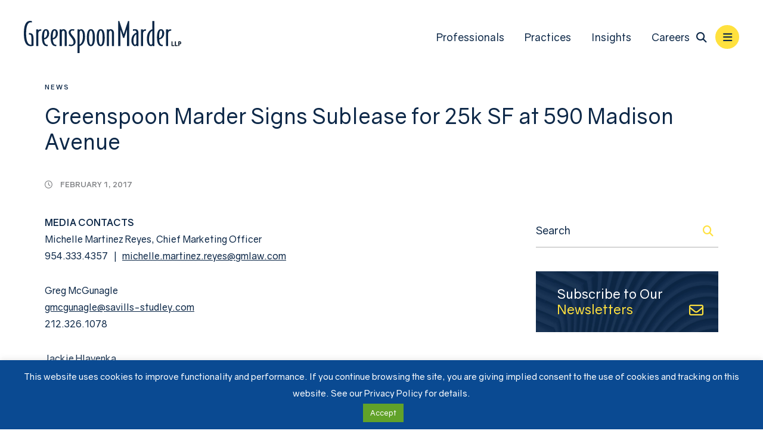

--- FILE ---
content_type: text/html; charset=UTF-8
request_url: https://www.gmlaw.com/news/greenspoon-marder-signs-sublease-for-25k-sf-at-590-madison-avenue/
body_size: 11611
content:
<!DOCTYPE html>
<html lang="en">

<head>
  <title>Greenspoon Marder Signs Sublease for 25k SF at 590 Madison Avenue - Greenspoon Marder LLP</title>
  <link rel="icon" type="image/ico" href="/favicon.ico">
  <meta http-equiv="X-UA-Compatible" content="IE=edge">
  <meta name="viewport" content="width=device-width,initial-scale=1.0" />
  <meta name="format-detection" content="telephone=no">
  <meta charset="UTF-8" />
  <meta name="Copyright" content="PaperStreet Web Design">
  <!-- Google tag (gtag.js) -->
  <script async src="https://www.googletagmanager.com/gtag/js?id=G-DVB0XFDS6M"></script>
  <script>
    window.dataLayer = window.dataLayer || [];

    function gtag() {
      dataLayer.push(arguments);
    }
    gtag('js', new Date());

    gtag('config', 'G-DVB0XFDS6M');
  </script>
  
  <meta name='robots' content='index, follow, max-image-preview:large, max-snippet:-1, max-video-preview:-1' />
	<style>img:is([sizes="auto" i], [sizes^="auto," i]) { contain-intrinsic-size: 3000px 1500px }</style>
	
	<!-- This site is optimized with the Yoast SEO plugin v26.5 - https://yoast.com/wordpress/plugins/seo/ -->
	<link rel="canonical" href="https://www.gmlaw.com/news/greenspoon-marder-signs-sublease-for-25k-sf-at-590-madison-avenue/" />
	<meta property="og:locale" content="en_US" />
	<meta property="og:type" content="article" />
	<meta property="og:title" content="Greenspoon Marder Signs Sublease for 25k SF at 590 Madison Avenue - Greenspoon Marder LLP" />
	<meta property="og:description" content="MEDIA CONTACTS Michelle Martinez Reyes, Chief Marketing Officer 954.333.4357   |   michelle.martinez.reyes@gmlaw.com Greg McGunagle gmcgunagle@savills-studley.com 212.326.1078 Jackie Hlavenka jhlavenka@rubenstein.com 212.843.8339 GREENSPOON MARDER SIGNS SUBLEASE FOR 25K SF AT 590 MADISON AVENUE NEW YORK &#8211; January 30, 2017 – Savills Studley, the leading commercial real estate firm specializing in tenant representation, announced today [&hellip;]" />
	<meta property="og:url" content="https://www.gmlaw.com/news/greenspoon-marder-signs-sublease-for-25k-sf-at-590-madison-avenue/" />
	<meta property="og:site_name" content="Greenspoon Marder LLP" />
	<meta property="article:published_time" content="2017-02-01T11:54:30+00:00" />
	<meta property="og:image" content="https://www.gmlaw.com/wp-content/uploads/2018/05/yoast.jpg" />
	<meta property="og:image:width" content="1200" />
	<meta property="og:image:height" content="675" />
	<meta property="og:image:type" content="image/jpeg" />
	<meta name="author" content="GM Law" />
	<meta name="twitter:label1" content="Written by" />
	<meta name="twitter:data1" content="GM Law" />
	<meta name="twitter:label2" content="Est. reading time" />
	<meta name="twitter:data2" content="3 minutes" />
	<script type="application/ld+json" class="yoast-schema-graph">{"@context":"https://schema.org","@graph":[{"@type":"WebPage","@id":"https://www.gmlaw.com/news/greenspoon-marder-signs-sublease-for-25k-sf-at-590-madison-avenue/","url":"https://www.gmlaw.com/news/greenspoon-marder-signs-sublease-for-25k-sf-at-590-madison-avenue/","name":"Greenspoon Marder Signs Sublease for 25k SF at 590 Madison Avenue - Greenspoon Marder LLP","isPartOf":{"@id":"https://www.gmlaw.com/#website"},"datePublished":"2017-02-01T11:54:30+00:00","author":{"@id":"https://www.gmlaw.com/#/schema/person/8ee83a84a55b07cbd36b15bb156e87bb"},"breadcrumb":{"@id":"https://www.gmlaw.com/news/greenspoon-marder-signs-sublease-for-25k-sf-at-590-madison-avenue/#breadcrumb"},"inLanguage":"en-US","potentialAction":[{"@type":"ReadAction","target":["https://www.gmlaw.com/news/greenspoon-marder-signs-sublease-for-25k-sf-at-590-madison-avenue/"]}]},{"@type":"BreadcrumbList","@id":"https://www.gmlaw.com/news/greenspoon-marder-signs-sublease-for-25k-sf-at-590-madison-avenue/#breadcrumb","itemListElement":[{"@type":"ListItem","position":1,"name":"Home","item":"https://www.gmlaw.com/"},{"@type":"ListItem","position":2,"name":"Insights","item":"https://www.gmlaw.com/insights/"},{"@type":"ListItem","position":3,"name":"Greenspoon Marder Signs Sublease for 25k SF at 590 Madison Avenue"}]},{"@type":"WebSite","@id":"https://www.gmlaw.com/#website","url":"https://www.gmlaw.com/","name":"Greenspoon Marder LLP","description":"Our core practice areas include Real Estate, Litigation, and Transactional Services, complemented by the capabilities of a full-service firm.","potentialAction":[{"@type":"SearchAction","target":{"@type":"EntryPoint","urlTemplate":"https://www.gmlaw.com/?s={search_term_string}"},"query-input":{"@type":"PropertyValueSpecification","valueRequired":true,"valueName":"search_term_string"}}],"inLanguage":"en-US"},{"@type":"Person","@id":"https://www.gmlaw.com/#/schema/person/8ee83a84a55b07cbd36b15bb156e87bb","name":"GM Law","image":{"@type":"ImageObject","inLanguage":"en-US","@id":"https://www.gmlaw.com/#/schema/person/image/","url":"https://secure.gravatar.com/avatar/920db43ae8762a66a92ee710973a08958f72d9adeac03a536d54282594e6ec4a?s=96&d=mm&r=g","contentUrl":"https://secure.gravatar.com/avatar/920db43ae8762a66a92ee710973a08958f72d9adeac03a536d54282594e6ec4a?s=96&d=mm&r=g","caption":"GM Law"}}]}</script>
	<!-- / Yoast SEO plugin. -->


<style id='classic-theme-styles-inline-css' type='text/css'>
/*! This file is auto-generated */
.wp-block-button__link{color:#fff;background-color:#32373c;border-radius:9999px;box-shadow:none;text-decoration:none;padding:calc(.667em + 2px) calc(1.333em + 2px);font-size:1.125em}.wp-block-file__button{background:#32373c;color:#fff;text-decoration:none}
</style>
<link rel='stylesheet' id='cookie-law-info-css' href='https://www.gmlaw.com/wp-content/plugins/cookie-law-info/legacy/public/css/cookie-law-info-public.css?ver=3.3.8' type='text/css' media='all' />
<link rel='stylesheet' id='cookie-law-info-gdpr-css' href='https://www.gmlaw.com/wp-content/plugins/cookie-law-info/legacy/public/css/cookie-law-info-gdpr.css?ver=3.3.8' type='text/css' media='all' />
<link rel='stylesheet' id='normalize-css' href='https://www.gmlaw.com/wp-content/themes/paperstreet/css/vendor/normalize.min.css?ver=8.0.1' type='text/css' media='all' />
<link rel='stylesheet' id='critical-css-css' href='https://www.gmlaw.com/wp-content/themes/paperstreet/css/critical.css?ver=3.2514' type='text/css' media='all' />
<script type="text/javascript" src="https://www.gmlaw.com/wp-includes/js/jquery/jquery.min.js?ver=3.7.1" id="jquery-core-js"></script>
<script type="text/javascript" src="https://www.gmlaw.com/wp-includes/js/jquery/jquery-migrate.min.js?ver=3.4.1" id="jquery-migrate-js"></script>
<script type="text/javascript" id="cookie-law-info-js-extra">
/* <![CDATA[ */
var Cli_Data = {"nn_cookie_ids":[],"cookielist":[],"non_necessary_cookies":[],"ccpaEnabled":"","ccpaRegionBased":"","ccpaBarEnabled":"","strictlyEnabled":["necessary","obligatoire"],"ccpaType":"gdpr","js_blocking":"","custom_integration":"","triggerDomRefresh":"","secure_cookies":""};
var cli_cookiebar_settings = {"animate_speed_hide":"500","animate_speed_show":"500","background":"#0a4a92","border":"#444","border_on":"","button_1_button_colour":"#61a229","button_1_button_hover":"#4e8221","button_1_link_colour":"#fff","button_1_as_button":"1","button_1_new_win":"","button_2_button_colour":"#333","button_2_button_hover":"#292929","button_2_link_colour":"#ffffff","button_2_as_button":"","button_2_hidebar":"","button_3_button_colour":"#000","button_3_button_hover":"#000000","button_3_link_colour":"#fff","button_3_as_button":"1","button_3_new_win":"","button_4_button_colour":"#000","button_4_button_hover":"#000000","button_4_link_colour":"#62a329","button_4_as_button":"","button_7_button_colour":"#61a229","button_7_button_hover":"#4e8221","button_7_link_colour":"#fff","button_7_as_button":"1","button_7_new_win":"","font_family":"inherit","header_fix":"","notify_animate_hide":"1","notify_animate_show":"","notify_div_id":"#cookie-law-info-bar","notify_position_horizontal":"right","notify_position_vertical":"bottom","scroll_close":"","scroll_close_reload":"","accept_close_reload":"","reject_close_reload":"","showagain_tab":"1","showagain_background":"#fff","showagain_border":"#000","showagain_div_id":"#cookie-law-info-again","showagain_x_position":"100px","text":"#ffffff","show_once_yn":"","show_once":"10000","logging_on":"","as_popup":"","popup_overlay":"1","bar_heading_text":"","cookie_bar_as":"banner","popup_showagain_position":"bottom-right","widget_position":"left"};
var log_object = {"ajax_url":"https:\/\/www.gmlaw.com\/wp-admin\/admin-ajax.php"};
/* ]]> */
</script>
<script type="text/javascript" src="https://www.gmlaw.com/wp-content/plugins/cookie-law-info/legacy/public/js/cookie-law-info-public.js?ver=3.3.8" id="cookie-law-info-js"></script>
</head>

<body class="wp-singular post-template-default single single-post postid-15870 single-format-standard wp-theme-paperstreet no-banner mobile-menu-accordion" style="display: none;" data-base-theme-ver="3.2505">
  <nav id="mobile-navigation" class="menu-pull-out-menu-container"><ul id="menu-pull-out-menu" class="mobile-navigation-menu"><li id="menu-item-28723" class="hide-for-large menu-item menu-item-type-post_type menu-item-object-page menu-item-28723"><a href="https://www.gmlaw.com/our-people/">Professionals</a></li>
<li id="menu-item-28720" class="hide-for-large menu-item menu-item-type-post_type menu-item-object-page menu-item-28720"><a href="https://www.gmlaw.com/practices/">Practices</a></li>
<li id="menu-item-28721" class="hide-for-large menu-item menu-item-type-post_type menu-item-object-page current_page_parent menu-item-has-children menu-item-28721"><a href="https://www.gmlaw.com/insights/">Insights</a>
<ul class="sub-menu">
	<li id="menu-item-28722" class="menu-item menu-item-type-taxonomy menu-item-object-category current-post-ancestor current-menu-parent current-post-parent menu-item-28722"><a href="https://www.gmlaw.com/news/category/news/">News</a></li>
	<li id="menu-item-28724" class="menu-item menu-item-type-post_type menu-item-object-page menu-item-28724"><a href="https://www.gmlaw.com/blogs/">Blogs</a></li>
	<li id="menu-item-28726" class="menu-item menu-item-type-post_type menu-item-object-page menu-item-28726"><a href="https://www.gmlaw.com/video-gallery/">Videos &#038; Webinars</a></li>
	<li id="menu-item-28725" class="menu-item menu-item-type-taxonomy menu-item-object-category menu-item-28725"><a href="https://www.gmlaw.com/news/category/publications/">Publications</a></li>
</ul>
</li>
<li id="menu-item-28855" class="hide-for-large menu-item menu-item-type-post_type menu-item-object-page menu-item-28855"><a href="https://www.gmlaw.com/careers/">Careers</a></li>
<li id="menu-item-28690" class="menu-item menu-item-type-post_type menu-item-object-page menu-item-has-children menu-item-28690"><a href="https://www.gmlaw.com/our-firm/">Our Firm</a>
<ul class="sub-menu">
	<li id="menu-item-28694" class="menu-item menu-item-type-post_type menu-item-object-page menu-item-28694"><a href="https://www.gmlaw.com/our-firm/awards-recognition/">Awards &#038; Recognitions</a></li>
	<li id="menu-item-28695" class="menu-item menu-item-type-post_type menu-item-object-page menu-item-28695"><a href="https://www.gmlaw.com/our-firm/community-involvement/">Community Involvement</a></li>
	<li id="menu-item-28696" class="menu-item menu-item-type-post_type menu-item-object-page menu-item-28696"><a href="https://www.gmlaw.com/our-firm/impact/">Impact Initiatives</a></li>
</ul>
</li>
<li id="menu-item-28691" class="menu-item menu-item-type-post_type menu-item-object-page menu-item-28691"><a href="https://www.gmlaw.com/offices/">Locations</a></li>
<li id="menu-item-28692" class="menu-item menu-item-type-post_type menu-item-object-page menu-item-28692"><a href="https://www.gmlaw.com/contact-us/">Contact Us</a></li>
<li id="menu-item-28693" class="menu-item menu-item-type-post_type menu-item-object-page menu-item-28693"><a href="https://www.gmlaw.com/pay-online/">Pay Online</a></li>
</ul></nav>  <div class="mobile-navigation-top-inner" id="mobile-navigation-top-inner">
        <img class="responsive-img" src="https://www.gmlaw.com/wp-content/themes/paperstreet/images/logo-11725.svg" alt="Greenspoon Marder LLP" width="263" height="54" />
    <button class="mobile-navigation-close no-background mobile-menu-toggle"><span class="visually-hidden">Close Menu</span><i class="fas fa-x"></i></button>
  </div>

  <div class="mobile-navigation-bottom">
    <div class="mobile-navigation-bottom-inner">
      <div class="social-links">
        <a href="https://www.facebook.com/greenspoon.marder/" target="_blank"><i class="fa-brands fa-facebook-f"></i></a>        <a href="https://x.com/GMLaw_Tweets" target="_blank"><i class="fa-brands fa-x-twitter"></i></a>        <a href="https://www.linkedin.com/company/greenspoon-marder-llp/" target="_blank"><i class="fa-brands fa-linkedin-in"></i></a>        <a href="https://www.youtube.com/channel/UCkxl_ghIabKnI6Y3M8ypmvA" target="_blank"><i class="fa-brands fa-youtube"></i></a>      </div>
      <span>
        <i class="fas fa-phone"></i>
        <a class="mobile-navigation-bottom-phone" href="tel:+1-888-491-1120">(888) 491-1120</a>
      </span>
    </div>
  </div>

  <div id="container">

    <header class="header header-mobile header-dark" id="header-mobile">
      <div class="header-mobile-inner">
        <a class="header-logo" href="/">
          <img class="responsive-img" src="https://www.gmlaw.com/wp-content/themes/paperstreet/images/logo-11725.svg" alt="Greenspoon Marder LLP" width="263" height="54" />
                      <img src="https://www.gmlaw.com/wp-content/themes/paperstreet/images/logo-dark-11725.svg" alt="Greenspoon Marder LLP" class="header-logo-dark" width="263" height="54">
                  </a>
        <aside class="header-mobile-buttons">
          <button class="mobile-menu-toggle"><i class="fas fa-bars"></i><span class="visually-hidden">Open Menu</span></button>
        </aside>
      </div>
    </header>

    <header class="header header-desktop   header-dark" id="header-desktop">
      <div class="header-inner">
        <a href="/" class="header-logo header-logo">
          <img class="responsive-img" width="263" height="54" src="https://www.gmlaw.com/wp-content/themes/paperstreet/images/logo-11725.svg" alt="Greenspoon Marder LLP" />
                      <img src="https://www.gmlaw.com/wp-content/themes/paperstreet/images/logo-dark-11725.svg" alt="Greenspoon Marder LLP" class="header-logo-dark" width="263" height="54">
                  </a>

        <aside class="header-right">
          <div class="header-right-bottom">
            <nav id="desktop-navigation" class="menu-main-navigation-container">
              <nav id="desktop-navigation" class="menu-main-navigation-container"><ul id="menu-main-navigation" class="main-navigation-menu"><li id="menu-item-27388" class="menu-item menu-item-type-post_type menu-item-object-page menu-item-27388"><a href="https://www.gmlaw.com/our-people/">Professionals</a></li>
<li id="menu-item-27387" class="menu-item menu-item-type-post_type menu-item-object-page menu-item-27387"><a href="https://www.gmlaw.com/practices/">Practices</a></li>
<li id="menu-item-27389" class="menu-item menu-item-type-post_type menu-item-object-page current_page_parent menu-item-has-children menu-item-27389"><a href="https://www.gmlaw.com/insights/">Insights</a>
<ul class="sub-menu">
	<li id="menu-item-27392" class="menu-item menu-item-type-taxonomy menu-item-object-category current-post-ancestor current-menu-parent current-post-parent menu-item-27392"><a href="https://www.gmlaw.com/news/category/news/">News</a></li>
	<li id="menu-item-27941" class="menu-item menu-item-type-post_type menu-item-object-page menu-item-27941"><a href="https://www.gmlaw.com/blogs/">Blogs</a></li>
	<li id="menu-item-27907" class="menu-item menu-item-type-post_type menu-item-object-page menu-item-27907"><a href="https://www.gmlaw.com/video-gallery/">Videos &#038; Webinars</a></li>
	<li id="menu-item-27394" class="menu-item menu-item-type-taxonomy menu-item-object-category menu-item-27394"><a href="https://www.gmlaw.com/news/category/publications/">Publications</a></li>
</ul>
</li>
<li id="menu-item-27700" class="menu-item menu-item-type-post_type menu-item-object-page menu-item-27700"><a href="https://www.gmlaw.com/careers/">Careers</a></li>
</ul></nav>            </nav>
                        <div>
              <button class="header-search-toggle alt-01" id="header-search-open"><span class="visually-hidden">Open Site Search</span><i class="fas fa-search"></i></button>
              <button class="mobile-menu-toggle"><i class="fas fa-bars"></i><span class="visually-hidden">Open Menu</span></button>
            </div>
          </div>
        </aside>
      </div>
    </header>

    <div id="header-search" class="header-search">
      <div class="row">
        <div class="header-search-inner columns">
          <a href="/" class="header-logo header-logo">
            <img class="responsive-img" width="263" height="54" src="https://www.gmlaw.com/wp-content/themes/paperstreet/images/logo-11725.svg" alt="Greenspoon Marder LLP" />
          </a>
          <div class="header-search-form-container">
            <form action="/" class="search-form header-search-form prevent-blank-search" method="get">
              <label for="header-search-input"><span class="visually-hidden">Search Website</span></label>
              <input class="search-input ajax-enabled" id="header-search-input" name="s" type="text" placeholder="Search website" data-ajax-action="https://www.gmlaw.com/wp-admin/admin-ajax.php" tabindex="-1" />
              <div class="header-search-results  search-results"></div>
              <button class="search-submit" type="submit" tabindex="-1" aria-label="Search"><i class="fas fa-search"></i></button>
            </form>
            <button id="header-search-close" class="header-search-toggle" tabindex="-1"><span class="visually-hidden">Close Search</span><i class="fas fa-x"></i></button>
          </div>
        </div>
      </div>
    </div>

    <main id="main" role="main">
  <div class="row">
    <div class="post-head">
      <div class="row">
        <div class="column">
          <a href="https://www.gmlaw.com/news/category/news/" class="post-head-category">News</a>
          <h1 class="animate fadeInUp">Greenspoon Marder Signs Sublease for 25k SF at 590 Madison Avenue</h1>
          <div class="post-head-info">
            <div><i class="far fa-clock small-margin-right"></i> February 1, 2017</div>
          </div>
        </div>
      </div>
    </div>
  </div>
  <div class="row main-inner">
    <div class="content column">
      <article class="post">
        <div class="post-inner">
          <div class="post-body">
                                    <p><strong>MEDIA CONTACTS</strong><br />
 Michelle Martinez Reyes, Chief Marketing Officer<br />
 954.333.4357   |   <a href="/cdn-cgi/l/email-protection#97fafef4fff2fbfbf2b9faf6e5e3fef9f2edb9e5f2eef2e4d7f0fafbf6e0b9f4f8fa"><span class="__cf_email__" data-cfemail="4d20242e252821212863202c3f3924232837633f2834283e0d2a20212c3a632e2220">[email&#160;protected]</span></a></p>
<p> Greg McGunagle<br />
 <a href="/cdn-cgi/l/email-protection#4e29232d293b202f29222b0e3d2f382722223d633d3a3b2a222b37602d2123"><span class="__cf_email__" data-cfemail="d6b1bbb5b1a3b8b7b1bab396a5b7a0bfbabaa5fba5a2a3b2bab3aff8b5b9bb">[email&#160;protected]</span></a><br />
 212.326.1078</p>
<p> Jackie Hlavenka<br />
 <a href="/cdn-cgi/l/email-protection#f3999b9f9285969d9892b3818691969d8087969a9ddd909c9e"><span class="__cf_email__" data-cfemail="046e6c686572616a6f6544767166616a7770616d6a2a676b69">[email&#160;protected]</span></a><br />
 212.843.8339</p>
<p style="text-align: center;"><strong>GREENSPOON MARDER SIGNS SUBLEASE FOR 25K SF AT 590 MADISON AVENUE</strong></p>
<p><strong>NEW YORK &#8211; January 30, 2017</strong> – <a href="https://www.savills-studley.com/">Savills Studley</a>, the leading commercial real estate firm specializing in tenant representation, announced today that it has arranged a seven-year, 25,000 square-foot sublease for national full-service law firm <a href="https://www.gmlaw.com/">Greenspoon Marder </a>at 590 Madison Avenue, a trophy building in the heart of the prestigious Plaza District at 57<sup>th</sup> Street. The move is the one of the law firm’s major forays in 2017 within the New York City market.</p>
<p>Greenspoon Marder’s new office space encompasses the entire 18<sup>th</sup> floor of the building. The sublease commences in the 1st quarter of 2017. It expects to relocate from its 18,000 square-foot space at 1270 Avenue of the Americas in March. The firm’s latest expansion comes during a period of steady and significant growth for the firm throughout the country. Last year, Greenspoon Marder acquired the lawyers and staff of Jacob, Medinger &amp; Finnegan LLP, a boutique New York-based law firm. The firm joined the ranks of Am Law 200 law firms in 2015 and was identified by the <em>American Lawyer </em>in 2016 as one of the fastest growing law firms in the U.S.</p>
<p>Following an extensive search of the entire market, the Savills Studley team successfully secured a fully built-out, furnished turn-key law firm space for the tenant, according to Jeffrey Peck, Executive Managing Director at Savills Studley, who represented the tenant along with a team of Executive Vice President Daniel Horowitz, Senior Managing Director Thomas Capocefalo and Associate Director Adam King. As a result, the full floor fit Greenspoon’s needs “perfectly,” Peck said. “It was our knowledge in the marketplace that kept track of all the law firm mergers and our prowess as a firm that allowed us to uncover this unique situation,” he added.</p>
<p>“Our firm is committed to meet the ongoing needs of our clients. Expanding our capabilities and breadth of practice in the New York market is key to our financial services clients and beyond,” commented <a href="https://www.gmlaw.com/attorneys/gerald-greenspoon/">Gerald Greenspoon</a>, co-managing director and co-founder of Greenspoon Marder. “This is the appropriate move for Greenspoon Marder,” added <a href="https://www.gmlaw.com/attorneys/michael-marder/">Michael Marder</a>, co-managing director and co-founder of Greenspoon Marder. “We are a prominent, national, full-service firm and we are strategically positioned for continued growth in many markets.”</p>
<p>The new sublease continues the longstanding relationship between Greenspoon Marder and Savills Studley. The firm has represented Greenspoon Marder in its real estate decisions across the country, including its 65,000 square-foot lease in downtown Fort Lauderdale, Miami, Las Vegas and Denver, among others.</p>
<p><strong>About Savills Studley<br />
 </strong>Savills Studley is the leading commercial real estate services firm specializing in tenant representation. Founded in 1954, the firm pioneered the conflict-free business model of representing only tenants in their commercial real estate transactions. Today, supported by high quality market research and in-depth analysis, Savills Studley provides strategic real estate solutions to organizations across all industries. The firm’s comprehensive commercial real estate platform includes brokerage, project management, capital markets, consulting and corporate services. With 29 offices in the U.S. and Canada, and a heritage of innovation, Savills Studley is well known for tenacious client advocacy and exceptional service.</p>
<p>The firm is part of London-headquartered Savills plc, the premier global real estate service provider with over 30,000 professionals and over 700 locations around the world. Savills plc is listed on the London Stock Exchange (SVS.L).</p>
          </div>

          <div class="post-bottom">
            <div class="post-bottom-nav">
  <a href="https://www.gmlaw.com/news/greenspoon-marder-ranked-orlando-business-journals-top-law-firms-2017/" rel="prev"><i class="far fa-arrow-left-long small-margin-right"></i> Prev Post</a>  <a href="https://www.gmlaw.com/news/greenspoon-marder-shareholder-deborah-baker-egozi-to-be-a-featured-panelist-at-the-inaugural-corporate-counsel-summit/" rel="next">Next Post <i class="far fa-arrow-right-long small-margin-left"></i></a></div>              <div class="social-sharing">
    <div class="a2a_kit a2a_kit_size_32 a2a_default_style">
      <a class="a2a_dd" href="https://www.addtoany.com/share">
        <i class="fa-solid fa-share-nodes"></i>
      </a>
      <a class="a2a_button_email">
        <i class="fa-solid fa-envelope"></i>
      </a>
      <a class="a2a_button_facebook">
        <i class="fa-brands fa-facebook-f"></i>
      </a>
      <a class="a2a_button_linkedin">
        <i class="fa-brands fa-linkedin"></i>
      </a>
    </div>
  </div>
          </div>
        </div>
      </article>
    </div>
    <div class="sidebar column">
  <div class="sidebar-inner">
    <section>
  <form id="sidebar-search-form" action="/insights/" role="search" class="search-form prevent-blank-search" method="get">
    <input type="text" name="s" id="sidebar-search-input" placeholder="Search">
    <label for="sidebar-search-input" class="visually-hidden">Blog Search</label>
    <button type="submit" aria-label="Submit search"><i class="fas fa-search"></i></button>
  </form>
</section>    <section class="sidebar-newsletter">
      <a href="https://greenspoonmarder.gmlaw.com/11/8/landing-pages/preference.asp" class="sidebar-newsletter-icon no-button">
      <h2>Subscribe to Our <span>Newsletters</span></h2>
      <i class="far fa-envelope"></i>
    </a>
  </section>          </div>
</div>  </div>

    <div class="portion insights" id="insights">
    <div class="row">
      <div class="column">
        <h2>Other Insights</h2>
        <div class="portion-news">
                      <div href="https://www.gmlaw.com/news/stricter-scrutiny-expected-for-family-based-green-card-applications-in-2026/" class="news-item">
  <div class="news-item-wrap">
          <div class="sub-title">Immigration Blog</div>
        <div class="news-item-date"><i class="fa-regular fa-clock"></i> December 5, 2025</div>
  </div>
  <a href="https://www.gmlaw.com/news/stricter-scrutiny-expected-for-family-based-green-card-applications-in-2026/" class="news-item-title">Stricter Scrutiny Expected for Family-Based Green Card Applications in 2026</a>
  <a href="https://www.gmlaw.com/news/stricter-scrutiny-expected-for-family-based-green-card-applications-in-2026/" class="button no-button arrow-move-right"> Read More <i class="fa-solid fa-arrow-right-long small-margin-left"></i> </a>
</div>                      <div href="https://www.gmlaw.com/news/28985/" class="news-item">
  <div class="news-item-wrap">
          <div class="sub-title">Immigration Blog</div>
        <div class="news-item-date"><i class="fa-regular fa-clock"></i> December 5, 2025</div>
  </div>
  <a href="https://www.gmlaw.com/news/28985/" class="news-item-title">B-2 Visitor Visa: A Complete Guide for Tourism and Leisure Travel</a>
  <a href="https://www.gmlaw.com/news/28985/" class="button no-button arrow-move-right"> Read More <i class="fa-solid fa-arrow-right-long small-margin-left"></i> </a>
</div>                      <div href="https://www.gmlaw.com/news/tcpa-roulette-spin-the-wheel-get-a-call-rulingor-a-text-ruling/" class="news-item">
  <div class="news-item-wrap">
          <div class="sub-title">Publications</div>
        <div class="news-item-date"><i class="fa-regular fa-clock"></i> December 4, 2025</div>
  </div>
  <a href="https://www.gmlaw.com/news/tcpa-roulette-spin-the-wheel-get-a-call-rulingor-a-text-ruling/" class="news-item-title">TCPA Roulette: Spin the Wheel, Get a Call Ruling…or a Text Ruling</a>
  <a href="https://www.gmlaw.com/news/tcpa-roulette-spin-the-wheel-get-a-call-rulingor-a-text-ruling/" class="button no-button arrow-move-right"> Read More <i class="fa-solid fa-arrow-right-long small-margin-left"></i> </a>
</div>                      <div href="https://www.gmlaw.com/news/greenspoon-marder-secures-approval-for-phase-two-of-oakwood-plaza-redevelopment/" class="news-item">
  <div class="news-item-wrap">
          <div class="sub-title">News</div>
        <div class="news-item-date"><i class="fa-regular fa-clock"></i> December 4, 2025</div>
  </div>
  <a href="https://www.gmlaw.com/news/greenspoon-marder-secures-approval-for-phase-two-of-oakwood-plaza-redevelopment/" class="news-item-title">Greenspoon Marder Secures Approval for Phase Two of Oakwood Plaza Redevelopment</a>
  <a href="https://www.gmlaw.com/news/greenspoon-marder-secures-approval-for-phase-two-of-oakwood-plaza-redevelopment/" class="button no-button arrow-move-right"> Read More <i class="fa-solid fa-arrow-right-long small-margin-left"></i> </a>
</div>                      <div href="https://www.gmlaw.com/news/cscs-nil-oversight-plan-faces-legal-and-political-roadblocks/" class="news-item">
  <div class="news-item-wrap">
          <div class="sub-title">Publications</div>
        <div class="news-item-date"><i class="fa-regular fa-clock"></i> December 3, 2025</div>
  </div>
  <a href="https://www.gmlaw.com/news/cscs-nil-oversight-plan-faces-legal-and-political-roadblocks/" class="news-item-title">CSC’s NIL Oversight Plan Faces Legal and Political Roadblocks</a>
  <a href="https://www.gmlaw.com/news/cscs-nil-oversight-plan-faces-legal-and-political-roadblocks/" class="button no-button arrow-move-right"> Read More <i class="fa-solid fa-arrow-right-long small-margin-left"></i> </a>
</div>                      <div href="https://www.gmlaw.com/news/greenspoon-marder-partner-elizabeth-somerstein-secures-approval-for-paramount-place-senior-affordable-housing-development/" class="news-item">
  <div class="news-item-wrap">
          <div class="sub-title">News</div>
        <div class="news-item-date"><i class="fa-regular fa-clock"></i> December 3, 2025</div>
  </div>
  <a href="https://www.gmlaw.com/news/greenspoon-marder-partner-elizabeth-somerstein-secures-approval-for-paramount-place-senior-affordable-housing-development/" class="news-item-title">Greenspoon Marder Partner Elizabeth Somerstein Secures Approval for Paramount Place Senior Affordable Housing Development</a>
  <a href="https://www.gmlaw.com/news/greenspoon-marder-partner-elizabeth-somerstein-secures-approval-for-paramount-place-senior-affordable-housing-development/" class="button no-button arrow-move-right"> Read More <i class="fa-solid fa-arrow-right-long small-margin-left"></i> </a>
</div>                  </div>
        <div class="portion-bottom text-center">
                      <button data-load-more="insights"> View More <i class="fas fa-plus small-margin-left"></i> </button>
            <a style="display: none;" href="https://www.gmlaw.com/insights/" class="button"> View All <i class="fas fa-arrow-right small-margin-left"></i> </a>
                  </div>
      </div>
    </div>
  </div>
      <section class="info">
      <div class="row">
        <div class="column">
          <h3>About Greenspoon Marder</h3>
          <div class="info-inner">
            <div class="info-content">
              <p><p>Greenspoon Marder LLP is a full-service law firm with over 215 attorneys and more than 20 office locations across the United States. With operations from Miami to New York and from Denver to Los Angeles, our firm attracts some of the nation’s top talent in key markets and innovation hubs. Our core practice areas include Real Estate, Litigation, and Transactional Services, complemented by the capabilities of a full-service firm. Greenspoon Marder has maintained a spot on The American Lawyer’s Am Law 200 as one of the top law firms in the U.S. since 2015, and our goal is to provide exceptional client service by developing a thorough understanding of each client’s business needs and objectives in order to provide strategic, cost-effective solutions.</p>
</p>
            </div>

                            <div class="info-contact">
                  <strong class="info-contact-name">Cynthia Howard</strong>
                  <span class="info-contact-role">Chief Marketing Officer</span>
                  <a class="info-contact-phone tel-link" href="tel:(720) 370-1182 ">(720) 370-1182 </a><br>
                  <a class="info-contact-mail" href="/cdn-cgi/l/email-protection#1f7c66716b77767e317770687e6d7b5f7872737e68317c7072"><span class="__cf_email__" data-cfemail="d5b6acbba1bdbcb4fbbdbaa2b4a7b195b2b8b9b4a2fbb6bab8">[email&#160;protected]</span></a>
                </div>
                      </div>
        </div>

        <div class="info-text">
          <p></p>
        </div>
      </div>
      </div>
    </section>
</main>

<script data-cfasync="false" src="/cdn-cgi/scripts/5c5dd728/cloudflare-static/email-decode.min.js"></script><script type="application/ld+json">
  {
    "@context": "http://schema.org",
    "@type": "BlogPosting",
    "headline": "Greenspoon Marder Signs Sublease for 25k SF at 590 Madison Avenue",
    "image": "",
    "url": "https://www.gmlaw.com/news/greenspoon-marder-signs-sublease-for-25k-sf-at-590-madison-avenue/",
    "datePublished": "2017-02-01T11:54:30-05:00",
    "dateModified": "2017-02-01T11:54:30-05:00",
    "author": {
      "@type": "Person",
      "name": "GM Law"
    },
    "publisher": {
      "@type": "Organization",
      "name": "Greenspoon Marder LLP",
      "logo": {
        "@type": "ImageObject",
        "url": "https://www.gmlaw.com/wp-content/themes/paperstreet/images/base/logo.png"
      }
    }
  }
</script>
<footer class="footer">
  <div class="row">
    <div class="column">
      <div class="footer-upper">
        <div class="footer-left">
          <a href="/" class="footer-logo">
            <img class="lazy-img" data-img-src="https://www.gmlaw.com/wp-content/themes/paperstreet/images/logo-11725.svg"
              alt="Greenspoon Marder LLP" />
          </a>
        </div>

        <div class="footer-right">
          <div class="footer-title">
            <span>Principal Locations</span>
          </div>

          <div class="footer-locations">
            <ul id="menu-footer-locations-1" class="menu"><li id="menu-item-27900" class="menu-item menu-item-type-post_type menu-item-object-offices menu-item-27900"><a href="https://www.gmlaw.com/offices/atlanta/">Atlanta</a></li>
<li id="menu-item-27356" class="menu-item menu-item-type-post_type menu-item-object-offices menu-item-27356"><a href="https://www.gmlaw.com/offices/boca-raton/">Boca Raton</a></li>
<li id="menu-item-27357" class="menu-item menu-item-type-post_type menu-item-object-offices menu-item-27357"><a href="https://www.gmlaw.com/offices/chicago/">Chicago</a></li>
<li id="menu-item-27358" class="menu-item menu-item-type-post_type menu-item-object-offices menu-item-27358"><a href="https://www.gmlaw.com/offices/denver/">Denver</a></li>
</ul>
            <ul id="menu-footer-locations-2" class="menu"><li id="menu-item-27903" class="menu-item menu-item-type-post_type menu-item-object-offices menu-item-27903"><a href="https://www.gmlaw.com/offices/fort-lauderdale/">Fort Lauderdale</a></li>
<li id="menu-item-27904" class="menu-item menu-item-type-post_type menu-item-object-offices menu-item-27904"><a href="https://www.gmlaw.com/offices/las-vegas/">Las Vegas</a></li>
<li id="menu-item-27361" class="menu-item menu-item-type-post_type menu-item-object-offices menu-item-27361"><a href="https://www.gmlaw.com/offices/los-angeles/">Los Angeles</a></li>
<li id="menu-item-27362" class="menu-item menu-item-type-post_type menu-item-object-offices menu-item-27362"><a href="https://www.gmlaw.com/offices/miami/">Miami</a></li>
</ul>
            <ul id="menu-footer-locations-3" class="menu"><li id="menu-item-27901" class="menu-item menu-item-type-post_type menu-item-object-offices menu-item-27901"><a href="https://www.gmlaw.com/offices/new-york/">New York</a></li>
<li id="menu-item-27902" class="menu-item menu-item-type-post_type menu-item-object-offices menu-item-27902"><a href="https://www.gmlaw.com/offices/orlando/">Orlando</a></li>
<li id="menu-item-27366" class="menu-item menu-item-type-post_type menu-item-object-offices menu-item-27366"><a href="https://www.gmlaw.com/offices/scottsdale/">Scottsdale</a></li>
<li id="menu-item-27368" class="menu-item menu-item-type-post_type menu-item-object-offices menu-item-27368"><a href="https://www.gmlaw.com/offices/west-palm-beach/">West Palm Beach</a></li>
</ul>          </div>
        </div>
      </div>

      <div class="footer-bottom">
        <div class="footer-copyright">
          <div class="social-links">
            <a href="https://www.facebook.com/greenspoon.marder/" target="_blank"><i class="fa-brands fa-facebook-f"></i></a>            <a href="https://x.com/GMLaw_Tweets" target="_blank"><i class="fa-brands fa-x-twitter"></i></a>            <a href="https://www.linkedin.com/company/greenspoon-marder-llp/" target="_blank"><i class="fa-brands fa-linkedin-in"></i></a>            <a href="https://www.youtube.com/channel/UCkxl_ghIabKnI6Y3M8ypmvA" target="_blank"><i class="fa-brands fa-youtube"></i></a>          </div>
          <p>Attorney Advertising. Copyright © 2025. Greenspoon Marder LLP. All Rights Are Reserved.</p>
        </div>
        <ul class="footer-menu">
  <div id="google_translate_element" class="opacity0"></div>
<script type="text/javascript">
  function googleTranslateElementInit() {
    new google.translate.TranslateElement({
      pageLanguage: 'en',
      layout: google.translate.TranslateElement.InlineLayout.HORIZONTAL
    }, 'google_translate_element');
  }
</script>
<script type="text/javascript" src="//translate.google.com/translate_a/element.js?cb=googleTranslateElementInit"></script>  <li><a href="/pay-online/">Pay Online</a></li>
  <li><a href="/sitemap/">Sitemap</a></li>
  <li><a href="/disclaimer/">Disclaimer</a></li>
  <li><a href="/privacy-policy/">Privacy & Cookies Policy</a></li>
  <li><a target="_blank" href="https://www.paperstreet.com/">A PaperStreet Web Design</a></li>
</ul>      </div>
    </div>
  </div>
</footer>
</div>
<script type="speculationrules">
{"prefetch":[{"source":"document","where":{"and":[{"href_matches":"\/*"},{"not":{"href_matches":["\/wp-*.php","\/wp-admin\/*","\/wp-content\/uploads\/*","\/wp-content\/*","\/wp-content\/plugins\/*","\/wp-content\/themes\/paperstreet\/*","\/*\\?(.+)"]}},{"not":{"selector_matches":"a[rel~=\"nofollow\"]"}},{"not":{"selector_matches":".no-prefetch, .no-prefetch a"}}]},"eagerness":"conservative"}]}
</script>
<!--googleoff: all--><div id="cookie-law-info-bar" data-nosnippet="true"><span>This website uses cookies to improve functionality and performance. If you continue browsing the site, you are giving implied consent to the use of cookies and tracking on this website. See our Privacy Policy for details.<br />
<a role='button' data-cli_action="accept" id="cookie_action_close_header" class="medium cli-plugin-button cli-plugin-main-button cookie_action_close_header cli_action_button wt-cli-accept-btn">Accept</a><br />
</span></div><div id="cookie-law-info-again" data-nosnippet="true"><span id="cookie_hdr_showagain">Privacy &amp; Cookies Policy</span></div><div class="cli-modal" data-nosnippet="true" id="cliSettingsPopup" tabindex="-1" role="dialog" aria-labelledby="cliSettingsPopup" aria-hidden="true">
  <div class="cli-modal-dialog" role="document">
	<div class="cli-modal-content cli-bar-popup">
		  <button type="button" class="cli-modal-close" id="cliModalClose">
			<svg class="" viewBox="0 0 24 24"><path d="M19 6.41l-1.41-1.41-5.59 5.59-5.59-5.59-1.41 1.41 5.59 5.59-5.59 5.59 1.41 1.41 5.59-5.59 5.59 5.59 1.41-1.41-5.59-5.59z"></path><path d="M0 0h24v24h-24z" fill="none"></path></svg>
			<span class="wt-cli-sr-only">Close</span>
		  </button>
		  <div class="cli-modal-body">
			<div class="cli-container-fluid cli-tab-container">
	<div class="cli-row">
		<div class="cli-col-12 cli-align-items-stretch cli-px-0">
			<div class="cli-privacy-overview">
				<h4>Privacy Overview</h4>				<div class="cli-privacy-content">
					<div class="cli-privacy-content-text">This website uses cookies to improve your experience while you navigate through the website. Out of these, the cookies that are categorized as necessary are stored on your browser as they are essential for the working of basic functionalities of the website. We also use third-party cookies that help us analyze and understand how you use this website. These cookies will be stored in your browser only with your consent. You also have the option to opt-out of these cookies. But opting out of some of these cookies may affect your browsing experience.</div>
				</div>
				<a class="cli-privacy-readmore" aria-label="Show more" role="button" data-readmore-text="Show more" data-readless-text="Show less"></a>			</div>
		</div>
		<div class="cli-col-12 cli-align-items-stretch cli-px-0 cli-tab-section-container">
												<div class="cli-tab-section">
						<div class="cli-tab-header">
							<a role="button" tabindex="0" class="cli-nav-link cli-settings-mobile" data-target="necessary" data-toggle="cli-toggle-tab">
								Necessary							</a>
															<div class="wt-cli-necessary-checkbox">
									<input type="checkbox" class="cli-user-preference-checkbox"  id="wt-cli-checkbox-necessary" data-id="checkbox-necessary" checked="checked"  />
									<label class="form-check-label" for="wt-cli-checkbox-necessary">Necessary</label>
								</div>
								<span class="cli-necessary-caption">Always Enabled</span>
													</div>
						<div class="cli-tab-content">
							<div class="cli-tab-pane cli-fade" data-id="necessary">
								<div class="wt-cli-cookie-description">
									Necessary cookies are absolutely essential for the website to function properly. This category only includes cookies that ensures basic functionalities and security features of the website. These cookies do not store any personal information.								</div>
							</div>
						</div>
					</div>
																	<div class="cli-tab-section">
						<div class="cli-tab-header">
							<a role="button" tabindex="0" class="cli-nav-link cli-settings-mobile" data-target="non-necessary" data-toggle="cli-toggle-tab">
								Non-necessary							</a>
															<div class="cli-switch">
									<input type="checkbox" id="wt-cli-checkbox-non-necessary" class="cli-user-preference-checkbox"  data-id="checkbox-non-necessary" checked='checked' />
									<label for="wt-cli-checkbox-non-necessary" class="cli-slider" data-cli-enable="Enabled" data-cli-disable="Disabled"><span class="wt-cli-sr-only">Non-necessary</span></label>
								</div>
													</div>
						<div class="cli-tab-content">
							<div class="cli-tab-pane cli-fade" data-id="non-necessary">
								<div class="wt-cli-cookie-description">
									Any cookies that may not be particularly necessary for the website to function and is used specifically to collect user personal data via analytics, ads, other embedded contents are termed as non-necessary cookies. It is mandatory to procure user consent prior to running these cookies on your website.								</div>
							</div>
						</div>
					</div>
										</div>
	</div>
</div>
		  </div>
		  <div class="cli-modal-footer">
			<div class="wt-cli-element cli-container-fluid cli-tab-container">
				<div class="cli-row">
					<div class="cli-col-12 cli-align-items-stretch cli-px-0">
						<div class="cli-tab-footer wt-cli-privacy-overview-actions">
						
															<a id="wt-cli-privacy-save-btn" role="button" tabindex="0" data-cli-action="accept" class="wt-cli-privacy-btn cli_setting_save_button wt-cli-privacy-accept-btn cli-btn">SAVE &amp; ACCEPT</a>
													</div>
						
					</div>
				</div>
			</div>
		</div>
	</div>
  </div>
</div>
<div class="cli-modal-backdrop cli-fade cli-settings-overlay"></div>
<div class="cli-modal-backdrop cli-fade cli-popupbar-overlay"></div>
<!--googleon: all--><link rel='stylesheet' id='tp-section-insights-grid-css' href='https://www.gmlaw.com/wp-content/themes/paperstreet/css/template-parts/section-insights-grid.css?ver=1760635486' type='text/css' media='all' />
<link rel='stylesheet' id='subpage-css-css' href='https://www.gmlaw.com/wp-content/themes/paperstreet/css/subpage-style.css?ver=3.2514' type='text/css' media='all' />
<link rel='stylesheet' id='stylesheet-css' href='https://www.gmlaw.com/wp-content/themes/paperstreet/style.css?ver=3.2514' type='text/css' media='all' />
<link rel="stylesheet" href="https://www.gmlaw.com/wp-content/themes/paperstreet/css/vendor/swiper-bundle.min.css?ver=11.2.10" media="print" onload="this.media='all'">
<link rel='stylesheet' id='webfonts-css' href='https://www.gmlaw.com/wp-content/themes/paperstreet/css/webfonts.css?ver=3.2514' type='text/css' media='all' />
<link rel='stylesheet' id='fa-all-css' href='https://www.gmlaw.com/wp-content/themes/paperstreet/css/vendor/all.min.css?ver=6.7.2' type='text/css' media='all' />
<link rel='stylesheet' id='tp-header-translate-css' href='https://www.gmlaw.com/wp-content/themes/paperstreet/css/template-parts/header-translate.css?ver=1760635486' type='text/css' media='all' />
<script type="text/javascript" src="https://www.gmlaw.com/wp-content/themes/paperstreet/js/common.js?ver=3.2514" id="common-js-js"></script>
<script src="https://www.gmlaw.com/wp-content/themes/paperstreet/js/main.js?ver=3.2514" defer></script>
<script src="https://www.gmlaw.com/wp-content/themes/paperstreet/js/vendor/swiper-bundle.min.js?ver=11.2.10" defer></script>
<script src="https://www.gmlaw.com/wp-content/themes/paperstreet/js/vendor/anime.min.js?ver=3.2.1" defer></script>
<script type="text/javascript" src="https://www.gmlaw.com/wp-content/themes/paperstreet/js/template-parts/component-social-share.js?ver=1760635481" id="tp-component-social-share-js"></script>
<script type="text/javascript" src="https://www.gmlaw.com/wp-content/themes/paperstreet/js/template-parts/section-insights-grid.js?ver=1760635481" id="tp-section-insights-grid-js"></script>
<script src="https://www.gmlaw.com/wp-content/themes/paperstreet/js/mobile-menu.js?ver=3.2514" defer></script>
<script src="https://www.gmlaw.com/wp-content/themes/paperstreet/js/header-search.js?ver=3.2514" defer></script>
<script type="text/javascript" src="https://www.gmlaw.com/wp-content/themes/paperstreet/js/sliders.js?ver=3.2514" id="sliders-js-js"></script>
<script src="https://www.gmlaw.com/wp-content/themes/paperstreet/js/vendor/lozad.min.js?ver=1.16.0" defer></script>
<script type="text/javascript" src="https://www.gmlaw.com/wp-content/themes/paperstreet/js/template-parts/header-translate.js?ver=1760635481" id="tp-header-translate-js"></script>
</body>

</html>

--- FILE ---
content_type: text/css
request_url: https://www.gmlaw.com/wp-content/themes/paperstreet/css/template-parts/section-insights-grid.css?ver=1760635486
body_size: -219
content:
/** @format */

.insights .news-item:hover,
.insights .news-item:focus-visible {
  background: none !important;
}

.insights .news-item .news-item-title {
  color: var(--color-white);
}

.insights .news-item-date {
  color: var(--color-gray);
}

.insights .news-item .button {
  color: var(--color-secondary);
}

.insights .news-item .sub-title {
  color: var(--color-secondary);
}


--- FILE ---
content_type: text/css
request_url: https://www.gmlaw.com/wp-content/themes/paperstreet/css/subpage-style.css?ver=3.2514
body_size: 8434
content:
/**
 * Subpage styling goes here. Excluded on homepage
 *
 * @format
 */

/*
SUBPAGE STRUCTURE
BLOG
TEMPLATES
*/

/*******************************************************************************************
SUBPAGE STRUCTURE - Non-critical page features
*******************************************************************************************/
.search-form {
  position: relative;
}

.search-form input {
  font-size: 1.125rem;
  color: var(--color-body-text);
  border: 0;
  border-bottom: 1px solid var(--color-gray);
}

.search-form input::placeholder {
  color: var(--color-body-text);
}

.search-form button {
  position: absolute;
  top: 50%;
  right: 0;
  padding: 7px;
  font-size: 1.125rem;
  color: var(--color-secondary);
  border-radius: 0;
  background-color: transparent;
  transform: translateY(-50%);
}

/* Search Results Pagination */
.search-results-post-type {
  margin-bottom: 30px;
}

.header-search .search-results-post-type[data-post-type='attorneys'] ul {
  columns: 1;
}

@media screen and (min-width: 768px) {
  .search-results-post-type[data-post-type='attorneys'] ul {
    columns: 2;
  }
}

@media screen and (min-width: 1025px) {
  .search-results-post-type[data-post-type='attorneys'] ul {
    columns: 3;
  }
}

@media screen and (min-width: 1281px) {
  .search-results-post-type[data-post-type='attorneys'] ul {
    columns: 4;
  }
}

/* .search-results-post-type h3 {
  margin-bottom: 15px;
  font-size: 1.25rem;
  color: var(--color-primary);
} */

/* .search-results-list {
  list-style: none;
  padding: 0;
  margin: 0 0 15px 0;
} */

/* .search-result-item {
  margin-bottom: 8px;
} */

/* .search-results-single {
  display: block;
  padding: 10px 0;
  color: var(--color-body-text);
  text-decoration: none;
  border-bottom: 1px solid var(--color-light-gray);
  transition: color 0.3s ease;
} */

.header-search .search-show-more-btn,
.hero-search .search-show-more-btn {
  display: none !important;
}

.search-show-more-btn {
  margin-top: 15px;
  padding: 10px 20px;
  font-size: 0.875rem;
}

.search-show-more-btn:disabled {
  background-color: var(--color-gray);
  cursor: not-allowed;
}

/*******************************************************************************************
BLOG - Posts, search results, and pagination
*******************************************************************************************/
.post {
  margin-bottom: 40px;
  padding-bottom: 40px;
  border-bottom: 1px solid var(--color-gray);
}

.post:last-child {
  padding-bottom: 0;
  border: none;
}

.post-category {
  font-size: 0.875rem;
  margin-bottom: 15px;
}

.post-category a {
  padding: 3px 12px;
  display: inline-block;
  text-decoration: none;
  background-color: var(--color-light-gray);
}

.post-category a:hover,
.post-category a:focus-visible {
  color: var(--color-white);
  background-color: var(--color-primary);
}

.post-head h1,
.post-head h2 {
  margin-bottom: 12px;
  padding: 0;
  font-size: 1.875rem;
  border: 0;
}

.post-head h1 a,
.post-head h2 a {
  color: inherit;
  text-decoration: none;
}

.post-head {
  margin-bottom: 30px;
}

.post-head-category {
  margin-bottom: 18px;
  display: inline-block;
  font-size: 0.688rem;
  font-weight: 700;
  text-decoration: none;
  text-transform: uppercase;
  letter-spacing: 2px;
}

.post-head h1 {
  margin-bottom: 15px;
  font-size: 1.563rem;
}

.post-head-info {
  font-size: 0.875rem;
  font-weight: 400;
  color: var(--color-alternate);
}

.post-head-info-category {
  font-weight: bold;
  font-size: 0.75rem;
  letter-spacing: 3px;
  margin-right: 10px;
  text-transform: uppercase;
  display: -webkit-flex;
  display: -moz-flex;
  display: -o-flex;
  display: flex;
  align-items: center;
  grid-gap: 8px;
  gap: 8px;
}

.post-head-info-date {
  color: var(--color-primary);
}

.post-head-info-date i {
  color: var(--color-grey);
}

.post-head-info-category .divider {
  width: 1px;
  height: 12px;
  background-color: var(--color-black);
}

.post-head-info-category a {
  text-decoration: none;
}

.post-body {
  display: block;
}

.post-head-info {
  margin-bottom: 10px;
  display: flex;
  flex-wrap: wrap;
  font-size: 0.8rem;
  font-weight: 700;
  line-height: 1.6;
  text-transform: uppercase;
}

.post-head-info a:hover,
.post-head-info a:focus-visible {
  color: var(--color-near-black);
}

.post-body-image img {
  width: 100%;
  display: block;
}

.post-body-image {
  margin-bottom: 15px;
}

.post-body-excerpt p:last-of-type {
  margin-bottom: 0;
}

.post-bottom {
  border-top: 0;
  margin-top: auto;
  display: -webkit-flex;
  display: -moz-flex;
  display: -o-flex;
  display: flex;
  align-items: center;
  justify-content: space-between;
}

.post-bottom-share {
  font-weight: 600;
}

/* FEATURES > Bottom Nav */
.post-bottom-nav {
  margin-bottom: 20px;
  display: flex;
  justify-content: center;
}

.post-bottom-nav a {
  margin-right: 30px;
  display: inline-flex;
  align-items: center;
  font-size: 0.813rem;
  font-weight: 700;
  text-decoration: none;
  transition: all 0.3s;
}

.post-bottom-nav a i {
  font-size: 1.125rem;
  color: var(--color-secondary);
  transition: all 0.3s;
}

.post-bottom-nav a:last-of-type {
  margin-right: 0;
}

.post-bottom-nav a:hover i,
.post-bottom-nav a:focus i {
  color: var(--color-primary);
}

@media screen and (min-width: 768px) {
  .post-head h1 {
    margin-bottom: 40px;
    font-size: 2.25rem;
  }

  .single .post-bottom {
    padding-top: 23px;
    border-top: 1px solid var(--color-gray);
  }

  .post-bottom-nav {
    margin-bottom: 0;
  }
}

@media screen and (min-width: 1025px) {
  .post-body {
    display: flex;
    flex-direction: row-reverse;
    grid-gap: 60px;
    gap: 60px;
  }

  .post-body.no-image {
    flex-direction: row;
    width: 100%;
  }

  .post-body-image {
    flex-basis: 33%;
    width: 33%;
  }

  .post-body-image img {
    width: 100%;
    height: 100%;
    object-fit: cover;
    aspect-ratio: 270/200;
    object-position: center center;
  }

  .post-body-content {
    flex: 1;
  }

  .single .post-body {
    display: block;
  }

  .single .post-body-image {
    margin: 0 0 30px;
    width: 100%;
	max-width: 500px;
  }

  .single .post-body-image img {
    aspect-ratio: unset;
  }

  .post-body-image ~ .post-body-excerpt {
    flex: 1;
    display: flex;
    flex-direction: column;
  }
}

/* BLOG > Blog Filter */
.blog-filters .search-form:after {
  position: absolute;
  top: 18px;
  right: 0;
  width: 25px;
  font-size: 1.125rem;
  font-family: var(--font-family-icon);
  color: var(--color-secondary);
  content: '\f002';
  pointer-events: none;
}

.blog-filters .search-form input {
  padding: 21px 0;
  color: var(--color-white);
}

.blog-filters .search-form input::placeholder {
  color: var(--color-white);
}

.blog-filters .select-wrapper select {
  padding: 21px 0;
  font-size: 1.125rem;
  color: var(--color-white);
  border: 0;
  border-bottom: 1px solid var(--color-gray);
  height: auto;
}

.blog-filters .select-wrapper::after {
  top: 22px;
  font-size: 1.125rem;
  color: var(--color-secondary);
  width: 25px;
  line-height: 25px;
}

.blog-filters-submit {
  padding-top: 15px;
  display: flex;
  flex-wrap: wrap;
  align-items: center;
  justify-content: space-between;
}

.blog-filters-submit .button.no-button {
  color: var(--color-secondary);
  text-transform: uppercase;
}

.blog-filters-submit .button.no-button:hover,
.blog-filters-submit .button.no-button:focus-visible {
  color: var(--color-white);
}

.blog-filters-category option {
  color: var(--color-black);
}

@media screen and (min-width: 768px) {
  .blog-filters {
    display: flex;
    flex-wrap: wrap;
    justify-content: space-between;
  }

  .blog-filters-category,
  .blog-filters-search {
    padding-right: 15px;
    width: 50%;
  }

  .blog-filters-category {
    padding-right: 0;
    padding-left: 15px;
  }

  .blog-filters-submit {
    margin-bottom: 0;
    width: 100%;
  }
}

/* BLOG > Page Navigation */
.wp-pagenavi {
  display: flex;
}

.wp-pagenavi a,
.wp-pagenavi span {
  margin: 0;
  width: 35px;
  height: 35px;
  display: flex;
  align-items: center;
  justify-content: center;
  font-size: 1rem;
  font-weight: 400;
  text-align: center;
  text-decoration: none;
  color: var(--color-body-text);
}

.wp-pagenavi span.current {
  color: var(--color-primary);
  background-color: var(--color-secondary);
}

.wp-pagenavi a:hover,
.wp-pagenavi a:focus-visible {
  color: var(--color-primary);
  background-color: var(--color-secondary);
}

.wp-pagenavi span.pages,
.wp-pagenavi span.extend {
  display: none;
}

.wp-pagenavi .nextpostslink,
.wp-pagenavi .previouspostslink,
.wp-pagenavi .first,
.wp-pagenavi .last {
  display: inline-flex;
  align-items: center;
  width: auto;
  font-weight: bold;
  color: var(--color-primary);
  border-radius: 0;
  background: none;
}

.wp-pagenavi .nextpostslink {
  margin-right: 4px;
}

.wp-pagenavi .nextpostslink {
  margin-left: 4px;
}

.wp-pagenavi .nextpostslink:hover,
.wp-pagenavi .nextpostslink:focus,
.wp-pagenavi .previouspostslink:hover,
.wp-pagenavi .previouspostslink:focus,
.wp-pagenavi .first:hover,
.wp-pagenavi .first:focus,
.wp-pagenavi .last:hover,
.wp-pagenavi .last:focus-visible {
  color: var(--color-secondary);
  background: none;
}

/*******************************************************************************************
TEMPLATES - Pre-built subpages
*******************************************************************************************/

/* TEMPLATES > Attorney Bios */
.content-tabs-anchor-links .content-tabs-row {
  margin: 0;
  position: absolute;
  right: 0;
  bottom: 100%;
  left: 0;
  z-index: 1;
  background: rgba(15, 133, 119, 0.8);
}

.content-tabs-anchor-links .content-tabs-row button {
  margin: 0;
  position: relative;
  flex: 1;
  min-height: 60px;
  color: var(--color-white);
  background: none;
}

.content-tabs-anchor-links .content-tabs-row button:hover,
.content-tabs-anchor-links .content-tabs-row button:focus-visible {
  background: var(--color-primary);
}

.content-tabs-anchor-links .content-tabs-row button:after {
  position: absolute;
  top: calc(50% - 7px);
  right: 0;
  width: 1px;
  height: 14px;
  background: var(--color-near-white);
  content: '';
}

.content-tabs-anchor-links .content-tabs-row button i {
  display: none;
}

.content-tabs-anchor-links .content-tabs-row button.active {
  color: var(--color-secondary);
  background: var(--color-near-white);
}

.content-tabs-anchor-links .content-tabs-row button:hover:after,
.content-tabs-anchor-links .content-tabs-row button:focus:after,
.content-tabs-anchor-links .content-tabs-row button.active:after {
  display: none;
}

/* TEMPLATES > Attorneys Landing */

/* Attorney Boxes */
.main-attorney-search {
  background: var(--color-white);
}

.attorney-search-inner {
  margin-bottom: 30px;
  display: block;
  outline: none;
  transition: filter 300ms ease-out, opacity 100ms ease-out;
}

.attorney-search-inner.search-running {
  filter: blur(12px);
  /* opacity: 0; */
}

.attorney-search-inner + .wp-pagenavi {
  justify-content: center;
}

.attorney-single-box {
  margin-bottom: 30px;
  padding: 0;
  position: relative;
  text-decoration: none;
}

.attorney-results .attorney-single-box {
  width: 100%;
}

.attorney-result-image-container {
  margin-bottom: 10px;
  position: relative;
  transition: all 200ms ease-out;
}

.attorney-result-image-container img {
  display: block;
}

.attorney-result-overlay {
  position: absolute;
  top: 0;
  left: 0;
  z-index: 1;
  display: flex;
  align-items: center;
  justify-content: center;
  opacity: 0;
  width: 100%;
  height: 100%;
  font-weight: bold;
  text-align: center;
  text-transform: uppercase;
  color: var(--color-white);
  background: rgba(158, 23, 30, 0.7);
  transition: all 200ms ease-out;
}

.attorney-single-box:hover .attorney-result-image-container,
.attorney-single-box:focus .attorney-result-image-container {
  transform: scale(1.02);
}

.attorney-single-box:hover .attorney-result-overlay,
.attorney-single-box:focus .attorney-result-overlay {
  opacity: 1;
}

.attorney-single-box .attorney-single-box-info {
  padding: 12px 0;
  text-align: center;
}

.attorney-single-box-info h2,
.attorney-single-box-info p {
  margin: 0;
}

.attorney-single-box h2 {
  font-size: 1.3rem;
}

.attorney-single-box-info p {
  font-size: 0.9rem;
}

@media screen and (min-width: 650px) {
  .attorney-results {
    display: grid;
    grid-row-gap: 20px;
    grid-column-gap: 20px;
    grid-template-columns: repeat(2, 1fr);
  }

  .attorney-single-box {
    margin-bottom: 0;
  }
}

@media screen and (min-width: 900px) {
  .attorney-results {
    grid-template-columns: repeat(3, 1fr);
  }
}

/* Attorney Rows */
.attorney-single-row {
  margin-bottom: 16px;
  padding: 24px 23px 31px;
  display: flex;
  border: 1px solid rgba(221, 221, 211, 0.5);
  transition: all 200ms ease-out;
}

.sidebar-attorneys .attorney-single-row:hover,
.sidebar-attorneys .attorney-single-row:focus-visible {
  background: none;
}

.attorney-single-row:hover,
.attorney-single-row:focus-visible {
  border-color: var(--color-light);
  background-color: var(--color-light);
}

.attorney-row-link {
  max-width: 280px;
  transition: opacity 200ms ease-out;
}

.attorney-row-link img {
  display: block;
  object-fit: cover;
  height: 90px;
  object-position: top;
}

.attorney-row-link:focus,
.attorney-row-link:hover {
  opacity: 0.9;
}

.attorney-row-additional span,
.attorney-row-info-main-contact span {
  display: block;
}

.attorney-single-row i {
  color: var(--color-primary);
}

.attorney-row-additional {
  margin-top: 6px;
}

.attorney-row-info {
  padding-left: 21px;
  margin-top: -4px;
  flex: 1;
}

.attorney-row-info-main h2 {
  font-size: 1.125rem;
  font-weight: 700;
  margin-bottom: 0;
}

.attorney-row-info-main-position {
  margin-bottom: 0;
  font-size: 0.875rem;
}

.attorney-row-info-main-contact {
  font-size: 0.813rem;
  line-height: 1.55;
}

.attorney-row-info-main-contact span {
  padding-left: 20px;
  position: relative;
  display: block;
}

.attorney-row-info-main-contact a {
  text-decoration: none;
}

.attorney-row-info-main-contact a:focus,
.attorney-row-info-main-contact a:hover {
  color: var(--color-secondary);
}

.attorney-row-info-main-contact i {
  position: absolute;
  top: 5px;
  left: 0;
  font-size: 0.75rem;
  color: var(--color-gray);
}

@media screen and (min-width: 650px) {
  .attorney-single-row {
    margin-bottom: 0;
  }
}

@media screen and (min-width: 790px) {
  .attorney-results-type-row {
    display: grid;
    grid-row-gap: 20px;
    grid-column-gap: 20px;
    grid-template-columns: repeat(2, 1fr);
  }

  .attorney-single-row {
    margin-bottom: 0;
  }
}

@media screen and (min-width: 900px) {
  .attorney-results.attorney-results-type-row {
    display: block;
  }

  .attorney-row-info-main-position,
  .attorney-single-row:last-of-type,
  .attorney-row-additional,
  .attorney-row-link {
    margin: 0;
  }

  .attorney-row-info {
    display: flex;
    flex: 1;
  }

  .attorney-row-info-main {
    padding: 0;
    display: flex;
    flex: 1;
    flex-direction: column;
    border: none;
  }

  .attorney-row-additional {
    display: flex;
    flex-direction: column;
    justify-content: flex-end;
    width: 50%;
  }
}

/* Attorney Pops */
.attorney-results.attorney-results-type-pop {
  display: block;
}

.attorney-result-pop {
  padding: 30px;
  position: absolute;
  top: calc(100% - 115px);
  right: 0;
  z-index: 1;
  display: none;
  height: 200px;
  background: var(--color-primary);
}

.attorney-result-pop-row {
  padding: 20px 0;
  font-size: 1.1rem;
  border-bottom: 1px solid var(--color-gray);
}

.attorney-result-pop-cell {
  margin-bottom: 5px;
  flex: 1;
}

.attorney-result-pop-name {
  position: relative;
  flex-basis: 30%;
  width: 30%;
}

.attorney-result-pop-info {
  margin-left: 40px;
}

.attorney-result-pop-info p {
  margin-bottom: 0;
}

.attorney-result-pop-row i {
  color: var(--color-secondary);
  -webkit-transition: color 200ms ease-out;
  -moz-transition: color 200ms ease-out;
  -ms-transition: color 200ms ease-out;
  -o-transition: color 200ms ease-out;
  transition: color 200ms ease-out;
}

.attorney-result-pop-cell a {
  text-decoration: none;
}

.attorney-result-pop-cell > a {
  color: var(--color-primary);
}

.attorney-result-pop-name:hover > a,
.attorney-result-pop-cell a:hover,
.attorney-result-pop-cell a:focus-visible {
  text-decoration: underline;
  color: var(--color-alternate);
}

.attorney-result-pop-info > a {
  margin-bottom: 5px;
  font-size: 1.2rem;
}

.attorney-result-pop-info a {
  color: var(--color-white);
}

.attorney-result-pop-inner {
  display: flex;
  align-items: center;
}

.attorney-result-pop .attorney-result-pop-image img {
  max-width: 130px;
}

.attorney-result-pop-image {
  display: flex;
  flex-direction: column;
  background: var(--color-gray);
}

.attorney-result-pop:before {
  position: absolute;
  top: calc(50% - 15px);
  right: calc(100% - 1px);
  width: 0;
  height: 0;
  border-color: transparent var(--color-primary) transparent transparent;
  border-style: solid;
  border-width: 15px 14px 15px 0;
  content: '';
}

.attorney-result-pop-vcard {
  margin-left: auto;
  flex-grow: 0;
}

.attorney-result-pop-vcard a:hover i,
.attorney-result-pop-vcard a:focus i {
  color: var(--color-alternate);
}

.attorney-result-pop-name-link {
  margin-bottom: 8px;
  display: block;
  font-size: 1.3rem;
}

@media screen and (min-width: 900px) {
  .attorney-result-pop-cell {
    margin-bottom: 0;
  }

  .attorney-result-pop-name-link {
    margin-bottom: 0;
    font-size: inherit;
  }

  .attorney-result-pop-row {
    display: flex;
    width: 100%;
  }

  .attorney-result-pop-name:focus-within .attorney-result-pop,
  .attorney-result-pop-name:hover .attorney-result-pop {
    display: block;
    -webkit-animation: fadeinleftslight 200ms ease-out;
    animation: fadeInLeftSlight 200ms ease-out;
  }
}

/* TEMPLATES > Attorney Search */
.attorney-search-bar {
  margin-bottom: 40px;
  text-align: center;
  border-top: 1px solid var(--color-light-gray);
  border-bottom: 1px solid var(--color-light-gray);
}

.attorney-search-bar-string span {
  font-weight: 600;
}

.attorney-search-letters {
  margin-bottom: 22px;
}

.attorney-search-letters-single {
  padding: 0;
  display: inline-block;
  width: 30px;
  height: 30px;
  font-size: 0.875rem;
  font-weight: 600;
  text-align: center;
  text-decoration: none;
  color: var(--color-white);
  background: none;
}

.attorney-search-letters-single:focus,
.attorney-search-letters-single:hover {
  color: var(--color-secondary);
  text-decoration: none;
}

span.attorney-search-letters-single {
  color: var(--color-gray);
}

.attorney-search-container-inner {
  padding-top: 30px;
}

.attorney-search-form input {
  border: none;
  color: var(--color-white);
  border-bottom: 1px solid var(--color-white);
  padding-left: 15px;
  padding-right: 15px;
}

.attorney-search-form .form-input-group {
  margin-bottom: 24px;
  position: relative;
}

.attorney-search-form .form-input-group i {
  position: absolute;
  top: 19px;
  right: 0;
  color: var(--color-secondary);
  font-size: 1.125rem;
  pointer-events: none;
}

.attorney-search-advanced {
  position: relative;
}

.attorney-search-advanced button.alt-01 {
  font-size: 0.875rem;
  color: var(--color-secondary);
}

.attorney-search-advanced button.alt-01.is-active i {
  transform: rotate(-180deg);
}

.attorney-search-advanced button.alt-01:focus,
.attorney-search-advanced button.alt-01:hover {
  color: var(--color-secondary);
  background-color: var(--color-primary);
}

.attorney-search-advanced-inner {
  padding: 29px 42px;
  position: absolute;
  top: 100%;
  left: 0;
  width: 100%;
  opacity: 0;
  visibility: hidden;
  background-color: var(--color-primary);
  transition: all 0.3s;
}

.attorney-search-advanced-inner.is-active {
  opacity: 1;
  visibility: visible;
}

.attorney-search-advanced-inner .form-input-group:after {
  position: absolute;
  top: 16px;
  right: 0;
  right: 15px;
  font-size: 1.125rem;
  font-weight: 700;
  font-family: var(--font-family-icon);
  color: var(--color-secondary);
  line-height: 1;
  content: '\f0d7';
  pointer-events: none;
}

.attorney-search-advanced-inner select {
  padding: 16px 15px;
  color: var(--color-white);
  border-bottom: 1px solid var(--color-gray);
}

.attorney-search-advanced-inner select option {
  color: var(--color-black);
}

.attorney-search-results {
  margin-bottom: 20px;
}

.attorney-search-results-left {
  /* display: none; */
}

.attorney-search-results-left h3 {
  margin-bottom: 3px;
}

.attorney-search-results-left p {
  margin-bottom: 13px;
  font-size: 0.875rem;
  color: var(--color-gray-20);
}

.attorney-search-results-selected {
  display: flex;
  flex-wrap: wrap;
}

.filter-label {
  display: none;
}

.attorney-search-results-left:has(#attorney-search-clear) p {
  display: block;
}

.attorney-search-results-selected span,
.attorney-search-results-selected > button {
  margin-right: 7px;
  padding: 5px 15px;
  font-size: 0.75rem;
  display: inline-block;
  border-radius: 20px;
  background-color: var(--color-light-gray);
}

/* .attorney-search-results-selected span:after {
  margin-left: 10px;
  display: inline-block;
  vertical-align: middle;
  font-family: var(--font-family-icon);
  content: '\f00d';
} */

.attorney-search-results-selected span.clear,
.attorney-search-results-selected > button.clear {
  background-color: var(--color-secondary);
}

.attorney-search-results-selected span:last-child,
.attorney-search-results-selected > button:last-child {
  margin-right: 0;
}

.attorney-search-results-right {
  font-size: 0.875rem;
  display: flex;
  flex-wrap: wrap;
  justify-content: space-between;
}

.attorney-search-results-right span {
  display: inline-block;
  font-style: italic;
  color: var(--color-alternate);
}

.attorney-search-results-right p {
  margin-bottom: 0;
}

.attorney-search-advanced select:disabled {
  color: var(--color-white);
}

@media screen and (min-width: 768px) {
  .attorney-search-container .form-input-row {
    display: flex;
    column-gap: 16px;
  }

  .attorney-search-container-inner {
    padding-top: 0;
  }

  .attorney-search-results {
    margin-bottom: 31px;
    display: flex;
    flex-wrap: wrap;
    justify-content: space-between;
  }

  .attorney-search-results-left {
    display: block;
  }

  .attorney-search-results-right {
    justify-content: flex-end;
  }

  .attorney-search-results-right span {
    margin-right: 55px;
  }
}

@media screen and (min-width: 1025px) {
  .attorney-search-letters {
    display: flex;
    justify-content: space-between;
  }
}

/* TEMPLATES > Practices Landing */
.practice-box {
  display: flex;
  padding: 23px 0;
  line-height: 1.2;
  font-size: 1.5rem;
  font-weight: bold;
  align-items: center;
  text-decoration: none;
  color: var(--color-primary);
  justify-content: space-between;
  transition: background 200ms ease-out;
  border-bottom: 1px solid var(--color-gray);
}

.practice-box i {
  color: var(--color-secondary);
}

.practice-box:hover,
.practice-box:focus-visible {
  text-decoration: none;
}

.practice-box:hover i,
.practice-box:focus i {
  color: var(--color-primary);
}

.practice-box-column + .practice-box-column {
  margin-top: -1px;
}

.practice-box-list .accordion-item-title {
  font-size: 1.375rem;
}

@media screen and (min-width: 768px) {
  .practice-box-list {
    display: grid;
    grid-column-gap: 65px;
    grid-template-columns: repeat(2, 1fr);
  }

  .practice-box {
    margin-bottom: 0;
  }

  .practice-box-column + .practice-box-column {
    margin-top: 0;
  }
}

@media screen and (min-width: 1025px) {
  .practice-box-list .accordion-item-title {
    font-size: 1.5rem;
  }
}

/* TEMPLATES > Video Gallery */
.videos-filter {
  margin-bottom: 50px;
}

@media screen and (min-width: 1025px) {
  .videos-filter {
    max-width: 450px;
  }
}

/* TEMPLATES > Contact */
.office-block {
  margin-bottom: 30px;
}

.office-block-image {
  width: 100%;
  height: 300px;
  margin-top: 20px;
  background-repeat: no-repeat;
  background-position-x: 50%;
  background-size: cover;
}

.office-block-info {
  position: relative;
  margin-bottom: 30px;
}

.office-block-info p {
  margin: 0;
}

.office-contact {
  margin-top: 30px;
}

.office-contact p {
  font-weight: 700;
}

.office-block-info-inner {
  width: 100%;
}

.office-contact-map {
  position: absolute;
  right: 0;
  bottom: 0;
}

@media screen and (min-width: 1025px) {
  .office-block {
    display: flex;
    grid-gap: 30px;
    gap: 30px;
  }

  .office-block-image {
    display: flex;
    flex-basis: 350px;
    width: 350px;
    height: 200px;
    margin-top: 0;
  }

  .office-block-info {
    display: flex;
    flex: 1;
    flex-wrap: wrap;
    align-items: center;
  }
}

/* TEMPLATES > Contact Full */
.page-template-template-contact-full main {
  padding: 160px 0 80px;
  position: relative;
  background-image: url('images/hero_02.webp');
  background-repeat: no-repeat;
  background-size: cover;
}

.contact-full-container {
  position: relative;
  display: flex;
  flex-wrap: wrap;
}

.contact-full-inner {
  padding: 40px 0;
  width: 100%;
  background: var(--color-near-white);
}

@media screen and (min-width: 1025px) {
  .page-template-template-contact-full main {
    padding: 0;
    height: 100vh;
  }

  .contact-full-inner {
    padding: 40px;
    display: flex;
  }

  .contact-full-content {
    padding-right: 15%;
  }

  .contact-full-container {
    padding-top: 100px;
    align-items: center;
    height: 100vh;
  }
}

@media screen and (max-height: 750px) and (min-width: 1025px) {
  .page-template-template-contact-full main,
  .contact-full-container {
    height: 100%;
  }

  .contact-full-container {
    padding: 0;
  }

  .page-template-template-contact-full main {
    padding: 160px 0 100px;
  }
}

/* TEMPLATES > Attorney Bios */
.content-tabs-row {
  display: none;
  flex-wrap: wrap;
}

.content-tabs-row-inner {
  display: flex;
  border-bottom: 1px solid var(--color-gray);
}

.content-tabs-row .content-tab-activate {
  margin-right: 42px;
  background: transparent;
  color: var(--color-primary);
}

.content-tab-activate:after {
  /* left: 0; */
  top: calc(100% - 4px);
  content: '';
  display: block;
  width: 100%;
  height: 5px;
  opacity: 0;
  position: absolute;
  background: var(--color-secondary);
  transition: opacity 200ms ease-out;
}

.content-tab-activate:hover,
.content-tab-activate:focus-visible {
  background-color: transparent;
  color: var(--color-primary);
}

.content-tab-activate.active {
  font-weight: bold;
  background: transparent;
  pointer-events: none;
  color: var(--color-primary);
}

.content-tab-activate:hover::after,
.content-tab-activate:focus-visible::after {
  background-color: var(--color-secondary);
  color: var(--color-primary);
  opacity: 1;
}

.content-tab-activate.active:after {
  opacity: 1;
}

.content-tab {
  margin-bottom: 50px;
  display: none;
}

.content-tab.active {
  -webkit-animation: fadein 200ms ease-out;
  animation: fadeIn 200ms ease-out;
}

.content-tab.active,
.content-tabs-anchor-links .content-tab {
  display: block;
}

.content-tabs-anchor-links .mobile-tab {
  display: none;
}

.content-tabs-select {
  padding-top: 23px;
}

.content-tabs-anchor-links .content-tabs-select {
  display: block;
}

.mobile-tab {
  margin-bottom: 20px;
  padding: 20px 30px;
  position: relative;
  width: 100%;
  text-align: left;
}

.mobile-tab:after {
  position: absolute;
  right: 15px;
  font-family: var(--font-family-icon);
  content: '\f0d7';
}

@media screen and (min-width: 768px) {
  .content-tabs {
    display: flex;
    flex-wrap: wrap;
  }

  .content-tabs-row {
    display: block;
  }

  .content-tabs-select {
    display: none;
  }

  .mobile-tab,
  .content-tabs-anchor-links .content-tabs-select {
    display: none;
  }
}

/* TEMPLATES > Long-Form */
.banner-xl {
  padding: 50px 0;
  background-color: rgb(20, 23, 47);
  background-image: linear-gradient(180deg, rgba(20, 23, 47, 1) 46%, rgba(36, 42, 88, 1) 100%);
}

.banner-xl-content p:last-child {
  margin: 0;
}

.banner-xl-image {
  text-align: center;
}

.banner-xl-title {
  font-size: 3.5rem;
  line-height: 1.4;
}

.banner-xl-image img {
  margin: 0 auto;
  max-width: 70%;
}

@media screen and (min-width: 1100px) {
  .banner-xl-inner {
    display: flex;
    align-items: center;
  }

  .banner-xl-image img {
    max-width: 100%;
  }

  .banner-xl-content {
    padding-left: 60px;
    flex: 1;
  }
}

.top-table-contents {
  padding: 50px 0;
  background: #e5e8f6;
}

.top-table-contents-button {
  margin: 0 auto;
  display: flex;
  flex-direction: column;
  align-items: center;
  font-size: 1.2rem;
  text-align: center;
  text-decoration: none !important;
}

.top-table-contents-icon-container {
  margin-bottom: 15px;
}

.top-table-contents-inner {
  display: grid;
  grid-row-gap: 20px;
  grid-column-gap: 20px;
  grid-template-columns: repeat(2, 1fr);
}

.top-table-contents-button-icon {
  width: 90px;
  height: 90px;
  border-radius: 50%;
  background: var(--color-secondary);
  transition: all 200ms ease-out;
}

.top-table-contents-button i {
  display: flex;
  align-items: center;
  justify-content: center;
  font-size: 3rem;
  color: var(--color-white);
}

.top-table-contents-button-icon:hover,
.top-table-contents-button-icon:focus-visible {
  background: var(--color-alternate);
  transform: scale(1.03);
}

.is-sticky .top-table-contents {
  padding: 20px 0;
}

.is-sticky .top-table-contents-button-icon {
  width: 30px;
  height: 30px;
}

.is-sticky .top-table-contents-button i {
  font-size: 1rem;
}

.is-sticky .top-table-contents-icon-container {
  margin: 0 12px 0 0;
}

.is-sticky .top-table-contents-title {
  display: none;
}

.is-sticky .top-table-contents-button {
  margin: 0 auto 0 0;
  flex-direction: row;
}

.single-chapter-banner-title h2 {
  margin: 0;
  font-size: 2.4rem;
}

.single-chapter-banner-image {
  margin-bottom: 20px;
}

.single-chapter:nth-child(2n) {
  background: var(--color-light-gray);
}

.single-chapter-banner {
  background: var(--color-primary);
}

.single-chapter-content,
.single-chapter-banner {
  padding: 30px 0;
}

@media screen and (min-width: 900px) {
  .single-chapter-banner-inner {
    display: flex;
    flex-direction: row-reverse;
    align-items: center;
    justify-content: center;
  }

  .single-chapter-banner-image {
    margin-bottom: 0;
    padding-left: 5vw;
  }

  .single-chapter-banner-title h2 {
    margin: 0;
    font-size: 3.2rem;
  }
}

@media screen and (min-width: 1025px) {
  .top-table-contents-inner {
    grid-template-columns: repeat(3, 1fr);
  }
}

/* TEMPLATES > Confirmation */
.confirm-contact {
  margin-bottom: 10px;
  display: flex;
  flex-wrap: wrap;
}

.confirm-contact a:not(:last-child) {
  margin-right: 20px;
}

.confirm-social {
  margin-bottom: 60px;
}

/* TEMPLATES > Reviews */
.review-social {
  margin: 40px 0;
}

.review-social .social-links {
  justify-content: flex-start;
  max-width: none;
}

.review-social .social-links a {
  margin: 0 15px 0 0;
  width: 50px;
  height: 50px;
  font-size: 1.7rem;
  border: 1px solid var(--color-primary);
  background: var(--color-near-white);
  transition: all 200ms ease-out;
}

.review-social .social-links a:focus,
.review-social .social-links a:hover {
  opacity: 0.85;
  background: var(--color-light-gray);
}

.review-stars i {
  font-size: 2rem;
  color: var(--color-secondary);
}

/* TEMPLATES > Testimonials */
.content-testimonial-single:not(:last-child) {
  margin-bottom: 30px;
  padding-bottom: 30px;
  border-bottom: 1px solid var(--color-gray);
}

.content-testimonial-stars {
  font-size: 1.5rem;
}

.content-testimonial-source {
  display: block;
  letter-spacing: 1.5px;
  text-transform: uppercase;
}

.content-testimonial-source:before {
  margin-right: 6px;
  display: inline-block;
  content: '-';
}

/* Insights */
.insights {
  margin-bottom: 40px;
  padding-top: 55px;
  padding-bottom: 50px;
  background: url('../images/insight-bg.jpg') no-repeat top center;
  background-size: cover;
}

.insights h2 {
  margin-bottom: 25px;
  color: var(--color-white);
  text-align: center;
}

.insights .swiper-slide {
  height: auto;
  display: flex;
  flex-direction: column;
}

.insights .news-item.is-white {
  padding: 28px 29px 37px;
  border: 1px solid var(--color-gray);
}

.insights .news-item.is-white .news-item-title {
  margin-bottom: 33px;
}

.insights-inner {
  display: grid;
  gap: 20px;
  grid-template-columns: repeat(1, 1fr);
}

.insights-bottom {
  padding-top: 22px;
}

@media screen and (min-width: 768px) {
  .insights {
    padding-top: 45px;
    padding-bottom: 68px;
  }

  .insights h2 {
    margin-bottom: 35px;
    text-align: left;
  }

  .insights-bottom {
    padding-top: 32px;
  }

  .insights .news-item.is-white {
    padding: 47px 40px 37px;
  }

  .insights .news-item .news-item-wrap {
    margin-bottom: 43px;
  }

  .insights-inner {
    grid-template-columns: repeat(2, 2fr);
  }
}

@media screen and (min-width: 1025px) {
  .insights-inner {
    grid-template-columns: repeat(3, 3fr);
  }
}

/* Info */
.info {
  margin-bottom: 20px;
  padding-top: 5px;
}

.info h3 {
  font-weight: 700;
}

.info-inner {
  margin-bottom: 30px;
}

.info-content {
  margin-bottom: 30px;
}

.info-content p:last-of-type {
  margin-bottom: 0;
}

.info-contact {
  padding: 30px 25px;
  background-color: var(--color-light);
  line-height: 1.5;
}

.info-contact-name {
  display: block;
}

.info-contact-role {
  display: block;
}

.info-contact-phone {
  text-decoration: none;
}

.info-contact-mail {
  font-weight: 700;
}

.info-text {
  font-size: 0.813rem;
}

@media screen and (min-width: 768px) {
  .info {
    margin-bottom: 40px;
    padding-top: 19px;
  }

  .info-inner {
    display: flex;
    flex-wrap: wrap;
    align-items: flex-start;
  }

  .info-content {
    margin-bottom: 0;
    padding-right: 30px;
    width: 60%;
  }

  .info-contact {
    padding-top: 60px;
    padding-bottom: 60px;
    width: 40%;
  }
}

@media screen and (min-width: 1025px) {
  .info-content {
    padding-right: 50px;
    width: 65%;
  }

  .info-contact {
    width: 35%;
  }
}

/* Timelines */
.timelines {
  padding-left: 50px;
  border-left: 3px solid var(--color-primary);
}

.timelines h2 {
  font-weight: 700;
}

.timelines-holder {
  padding-top: 50px;
  padding-bottom: 50px;
  position: relative;
  border-bottom: 3px solid var(--color-primary);
}

.timelines-holder:before {
  position: absolute;
  bottom: -10px;
  left: -62px;
  display: block;
  width: 20px;
  height: 20px;
  border: 3px solid var(--color-primary);
  border-radius: 20px;
  background-color: var(--color-secondary);
  content: '';
}

.timelines-holder:last-of-type {
  border-bottom: 0;
}

.timelines-holder:last-of-type:before {
  display: none;
}

.timelines-text p:last-of-type {
  margin-bottom: 0;
}

.timelines-image {
  margin-bottom: 30px;
}

.timelines-image img {
  width: 100%;
  display: block;
}

@media screen and (min-width: 768px) {
  .timelines-holder {
    display: flex;
    flex-wrap: wrap;
  }

  .timelines-text {
    order: 1;
    width: 100%;
  }

  .timelines-image {
    margin-bottom: 0;
    padding-left: 30px;
    order: 2;
    width: 50%;
  }

  .timelines-image + .timelines-text {
    width: 50%;
  }
}

@media screen and (min-width: 1025px) {
  .timelines-image + .timelines-text {
    width: 60%;
  }

  .timelines-image {
    width: 40%;
  }
}

/* INTRO > Intro */
.intro {
  margin-top: 35px;
  margin-bottom: 35px;
}

.intro.bg {
  margin-top: 0;
  margin-bottom: 0;
  padding-top: 35px;
  padding-bottom: 35px;
  background-color: var(--color-light);
}

.intro p:last-of-type {
  margin-bottom: 0;
}

.intro .h1 {
  font-size: 2.25rem;
}

.intro .row {
  max-width: calc(820px + calc(var(--gutter-size) * 2));
}

.intro .button {
  margin-top: 30px;
}

.intro-paragraph {
  margin: 0 auto;
  max-width: 620px;
}

@media screen and (min-width: 786px) {
  .intro {
    margin-top: 70px;
    margin-bottom: 70px;
  }

  .intro.bg {
    padding-top: 70px;
    padding-bottom: 70px;
    background-color: var(--color-light);
  }

  .intro .h1 {
    font-size: 2.813rem;
  }
}

/* INVESTMENT > Investment */
.investment {
  margin-top: 35px;
  margin-bottom: 35px;
  text-align: center;
}

.investment.alt {
  text-align: left;
}

.investment p:last-child {
  margin-bottom: 0;
}

.investment-image {
  position: relative;
  margin-bottom: 20px;
}

.investment-image:after {
  position: absolute;
  right: -9px;
  top: -9px;
  z-index: -1;
  width: 52%;
  height: calc(100% + 18px);
  background-color: var(--color-secondary);
  content: '';
  pointer-events: none;
}

.investment-image.active:after {
  animation: fadeInLeft 1000ms ease-in-out;
}

.image-active-swipe-right.investment-image.active:after {
  animation: fadeInRight 1000ms ease-in-out;
}

.investment-image img {
  display: block;
  width: 100%;
}

.investment.reverse .investment-image:after {
  right: auto;
  left: -9px;
}

.investment-text > div {
  margin-bottom: 40px;
}

@media screen and (min-width: 768px) {
  .investment {
    margin-top: 74px;
    margin-bottom: 74px;
  }

  .investment.alt {
    margin-top: 115px;
    margin-bottom: 115px;
  }

  .investment-inner {
    display: flex;
    flex-direction: row-reverse;
  }

  .investment-text {
    flex: 1;
    text-align: left;
    align-self: center;
    padding-right: 64px;
  }

  .investment-image {
    width: 50%;
    margin-bottom: 0;
  }

  .investment.reverse .investment-inner {
    flex-direction: row;
  }

  .investment.reverse .investment-text {
    padding-right: 0;
    padding-left: 64px;
  }
}

/* FULL-IMAGE > Full-image */
.full-image {
  height: 160px;
}

.full-image img {
  width: 100%;
  height: 100%;
  display: block;
  object-fit: cover;
}

@media screen and (min-width: 768px) {
  .full-image {
    height: 300px;
  }
}

/* CAREER > Career */
.explore {
  margin-top: 35px;
  margin-bottom: 35px;
}

.explore .row {
  max-width: 1070px;
}

.explore-holder {
  display: grid;
  grid-template-columns: repeat(1, 1fr);
  gap: 16px;
}

@media screen and (min-width: 768px) {
  .explore {
    margin-top: 65px;
    margin-bottom: 65px;
  }

  .explore h2 {
    margin-bottom: 35px;
  }

  .explore-holder {
    grid-template-columns: repeat(2, 2fr);
    gap: 32px;
  }

  .explore-bottom {
    margin-top: 36px;
  }
}

/* career item */
.career-item {
  position: relative;
  display: block;
  width: 100%;
  height: 100%;
  color: var(--color-white);
  overflow: hidden;
  text-decoration: none;
}

.career-item:before {
  position: absolute;
  top: 0;
  left: 0;
  z-index: 1;
  width: 100%;
  height: 100%;
  opacity: 0.7;
  background-color: var(--color-primary);
  content: '';
  pointer-events: none;
}

.career-item-image img {
  display: block;
  width: 100%;
  min-height: 190px;
  object-fit: cover;
  transition: all 0.3s;
}

.career-item-text {
  padding: 18px 30px;
  position: absolute;
  bottom: 0;
  left: 0;
  z-index: 1;
  width: 100%;
  line-height: 1.25;
  text-align: left;
}

.career-item-title {
  color: inherit;
  margin-bottom: 15px;
}

.career-item-text .no-button,
.career-item-text .no-button:hover,
.career-item-text .no-button:focus-visible {
  color: var(--color-secondary);
}

.career-item:focus .career-item-image img,
.career-item:hover .career-item-image img {
  transform: scale(1.05);
}

.career-item:focus,
.career-item:hover {
  color: var(--color-white);
}

@media screen and (min-width: 768px) {
  .career-item-text {
    padding: 18px 30px;
  }

  .career-item-title {
    margin-bottom: 15px;
  }

  .career-item-image img {
    min-height: 274px;
  }
}

/* Awards */
.awards {
  margin-bottom: 30px;
  padding-top: 10px;
  padding-bottom: 10px;
  background-color: var(--color-light);
}

.awards-column {
  padding: 35px 20px;
  line-height: 1.25;
  border-bottom: 1px solid var(--color-gray);
}

.awards-column:last-of-type {
  border-right: 0;
  border-bottom: 0;
}

.awards h3 {
  font-weight: 700;
  margin-bottom: 8px;
}

.awards strong {
  display: block;
  font-size: 0.75rem;
  letter-spacing: 3px;
  text-transform: uppercase;
}

@media screen and (min-width: 768px) {
  .awards {
    margin-bottom: 68px;
    padding-top: 62px;
    padding-bottom: 62px;
  }

  .awards-holder {
    display: flex;
    flex-wrap: wrap;
  }

  .awards-column {
    padding: 10px 20px 0;
    width: 33.33%;
    border-right: 1px solid var(--color-gray);
    border-bottom: 0;
  }
}

@media screen and (min-width: 1025px) {
  .awards-column {
    padding: 14px 45px 0;
  }
}

/* TESTIMONIAL > Testimonials */
.testimonials {
  margin-bottom: 46px;
}

.testimonials .row-narrow {
  max-width: 1070px;
}

.testimonials-holder {
  margin: 0 -30px;
  padding: 40px 40px 22px;
  position: relative;
  width: calc(100% + 60px);
  color: var(--color-white);
  background-color: var(--color-primary);
}

.testimonials-holder:after,
.testimonials-holder:before {
  top: 0;
  content: '';
  width: 100%;
  height: 100%;
  position: absolute;
  pointer-events: none;
}

.testimonials-holder:after {
  right: 0;
  height: 150px;
  background-color: var(--color-secondary);
  bottom: 0;
  top: auto;
}

.testimonials-holder:before {
  left: 0;
  height: calc(100% - 183px);
  background-image: url('../images/testimonial-bg.png');
  background-size: cover;
  background-repeat: no-repeat;
  background-position: center center;
}

.testimonials-quote {
  margin-bottom: 26px;
}

.testimonials-quote img {
  margin: 0 auto;
  display: block;
}

.testimonials-text {
  margin-bottom: 28px;
  font-size: 1.25rem;
  text-align: center;
  line-height: 1.5;
}

.testimonials-text p {
  margin-bottom: 28px;
}

.testimonials span {
  display: block;
  font-size: 0.875rem;
}

.testimonials-image {
  margin: 0 auto;
  width: 200px;
  height: 200px;
}

.testimonials-image img {
  /* width: 100%; */
  display: block;
  margin: 0 auto;
}

.testimonials .swiper-pagination {
  padding-top: 19px;
  display: flex;
  justify-content: center;
  position: relative;
  bottom: auto !important;
  left: auto;
  z-index: 2;
  width: 100%;
  top: auto !important;
}

.testimonials .swiper-pagination-bullet {
  margin-right: 5px !important;
  width: 12px !important;
  height: 12px !important;
  border-radius: 10px !important;
  border: 1px solid var(--color-primary) !important;
  background: transparent !important;
}

.testimonials .swiper-pagination-bullet-active {
  background: var(--color-primary) !important;
}

.testimonials .swiper-pagination-bullet:last-of-type {
  margin-right: 0 !important;
}

@media screen and (min-width: 768px) {
  .testimonials {
    margin-bottom: 68px;
  }

  .testimonials-holder {
    margin: 0;
    padding: 80px 30px 50px 120px;
    width: 100%;
  }

  .testimonials-holder:after {
    width: 183px;
    height: 100%;
    display: block;
  }

  .testimonials-holder:before {
    height: 100%;
    width: calc(100% - 183px);
  }

  .testimonials-quote {
    margin-bottom: 0;
    position: absolute;
    top: 75px;
    left: 30px;
  }

  .testimonials-row {
    display: flex;
  }

  .testimonials-text {
    margin-bottom: 0;
    padding-right: 40px;
    font-size: 1.375rem;
    text-align: left;
    line-height: 1.45;
  }

  .testimonials span {
    font-size: 0.813rem;
  }

  .testimonials-image {
    margin-left: auto;
    flex: 0 0 auto;
  }

  .testimonials .swiper-pagination {
    padding-top: 49px;
    padding-right: 30px;
    justify-content: flex-end;
  }
}

@media screen and (min-width: 1025px) {
  .testimonials-holder {
    padding: 136px 37px 61px 166px;
  }

  .testimonials-quote {
    top: 126px;
    left: 62px;
  }

  .testimonials-text {
    padding-right: 65px;
  }
}

/* Action */
.action {
  margin-top: 35px;
  margin-bottom: 35px;
  text-align: center;
}

.action-holder {
  padding: 46px 40px 41px;
  position: relative;
}

.action-holder:before {
  position: absolute;
  top: 0;
  left: 0;
  z-index: 1;
  width: 100%;
  height: 100%;
  background: linear-gradient(90deg, rgba(14, 40, 71, 1) 0%, rgba(14, 40, 71, 0.62) 100%);
  content: '';
  pointer-events: none;
}

.action-text {
  position: relative;
  z-index: 2;
  color: var(--color-white);
  line-height: 1.35;
}

.action-text h2 {
  margin-bottom: 9px;
  color: inherit;
  font-size: 1.5rem;
}

.action-text p:last-of-type {
  margin-bottom: 0;
}

.action-text .button {
  margin-top: 10px;
  display: block;
}

.action-text .button {
  color: var(--color-secondary);
}

.action-text .button:hover,
.action-text .button:focus-visible {
  color: var(--color-white);
}

.action-bg {
  position: absolute;
  top: 0;
  left: 0;
  width: 100%;
  height: 100%;
  pointer-events: none;
}

.action-bg img {
  width: 100%;
  height: 100%;
  object-fit: cover;
}

@media screen and (min-width: 768px) {
  .action {
    text-align: left;
    margin-top: 94px;
    margin-bottom: 94px;
  }

  .action-text h2 {
    font-size: var(--font-size-h2);
  }

  .action-holder {
    padding: 82px 77px 73px;
  }

  .action-text .button {
    margin-top: 0;
    margin-left: 20px;
    display: inline-block;
  }
}

/* LINKS-BLOCK > Links-block */
.links-block {
  margin-bottom: 40px;
}

/* practices */

.module-practices-b-inner .practices-single {
  display: flex;
  align-items: center;
  justify-content: center;
  width: 100%;
  height: 200px;
  font-size: 1.2rem;
  line-height: 1.2;
  text-align: center;
  text-transform: uppercase;
  text-decoration: none;
  color: #fff;
  background-color: #14172f;
}
.module-practices-b-inner .practices-single:hover,
.module-practices-b-inner .practices-single:focus-visible {
  background-color: #004d8e;
}

@media screen and (min-width: 768px) {
  .module-practices-b-inner {
    display: grid;
    grid-template-columns: repeat(3, 1fr);
  }
  .module-practices-b .practices-single {
    padding: 15px;
    height: auto;
    min-height: 275px;
  }
}

@media screen and (min-width: 1025px) {
  .module-practices-b-inner {
    grid-template-columns: repeat(6, 1fr);
  }
}

.module-practices-e-single {
  margin-bottom: 20px;
  padding: 15px;
  display: flex;
  align-items: center;
  justify-content: center;
  width: 100%;
  height: 100px;
  font-size: 1.2rem;
  line-height: 1.2;
  text-align: center;
  text-transform: uppercase;
  text-decoration: none;
  color: #14172f;
  border: 1px solid #14172f;
  background: #fff;
}
.module-practices-e-single:last-of-type {
  margin: 0;
}
.module-practices-e-single:hover,
.module-practices-e-single:focus-visible {
  color: #fff;
  background: #14172f;
}
.module-practices-f-single {
  margin-bottom: 20px;
  display: flex;
  align-items: center;
  justify-content: center;
  width: 100%;
  height: 200px;
  font-size: 1.4rem;
  line-height: 1.2;
  text-align: center;
  text-transform: uppercase;
  text-decoration: none;
  color: #fff;
  background-color: #14172f;
}
.module-practices-f-single:hover,
.module-practices-f-single:focus-visible {
  color: #fff;
  background: #0093ff;
}

@media screen and (min-width: 768px) {
  .module-practices-f-inner {
    display: grid;
    grid-row-gap: 20px;
    grid-column-gap: 20px;
    grid-template-columns: repeat(2, 1fr);
  }
  .module-practices-f-single {
    margin-bottom: 0;
  }
}


--- FILE ---
content_type: text/css
request_url: https://www.gmlaw.com/wp-content/themes/paperstreet/style.css?ver=3.2514
body_size: 9907
content:
/**
 * ***************************************
 *
 * @format
 */

/* Theme Name: PaperStreet                 */
/* Theme URI: http://www.wordpressbase.com */
/* Author: PaperStreet                     */
/* Author URI: https://www.paperstreet.com */
/* Description: For PaperStreet            */
/* Text Domain: paperstreet                */
/* Version: 3.2505                         */
/*******************************************/

/*
GENERAL
MENUS
HEADER
FOOTER
FEATURES
ANIMATIONS
MODULES
PRINT
MISC
*/

/*******************************************************************************************
GENERAL - Layout and general features
*******************************************************************************************/

/* GENERAL > Utility Classes */

.no-margin-last > p:last-of-type {
  margin: 0 !important;
}

.no-transition {
  transition: none !important;
}

.hr-after {
  position: relative;
}

.block {
  display: block;
}

.inline-block {
  display: inline-block;
}

.center,
.has-text-align-center,
.align-center,
.text-center {
  text-align: center;
}

.right,
.align-right,
.text-right {
  text-align: right;
}

.body-font {
  font-family: var(--font-family-body);
}

.header-font {
  font-family: var(--font-family-heading);
}

.overflow-hidden {
  overflow: hidden;
}

.flex-container {
  display: flex;
  align-items: center;
}

.flex-align-vertical {
  display: flex;
  align-items: center;
  justify-content: center;
}

.flex-align-horizontal {
  display: flex;
  justify-content: center;
  text-align: center;
}

.small-margin-left {
  margin-left: 10px;
}

.small-margin-right {
  margin-right: 10px;
}

.pointer-events-none {
  pointer-events: none;
}

.transition-all {
  transition: all 200ms cubic-bezier(0.4, 0, 0.2, 1);
}

.z-index-over {
  position: relative;
  z-index: 1;
}

.background-center {
  background-position: center center !important;
}

.background-y-bottom {
  background-position-y: 100%;
}

.background-y-top {
  background-position-y: 0%;
}

.background-cover {
  background-repeat: no-repeat;
  background-size: cover;
}

.background-transparent {
  background: transparent;
}

.light-text,
button.light-text,
.light-text h1,
.light-text h2,
.light-text h3,
.light-text p,
.light-text span,
.light-text li,
.light-text label {
  color: var(--color-white);
}

/* GENERAL > HTML and Structure */
.content {
  margin-bottom: 60px;
}

.content .wp-block-image {
  margin-bottom: 30px;
}

img.alignright,
.content .wp-block-image .alignright,
.content .wp-block-image.alignright {
  float: right;
  margin: 0 0 var(--gutter-size) var(--gutter-size);
}

img.alignleft,
.content .wp-block-image .alignleft,
.content .wp-block-image.alignleft {
  float: left;
  margin: 0 var(--gutter-size) var(--gutter-size) 0;
}

.content p.indent {
  margin-left: 60px;
}

.content section {
  margin-bottom: 60px;
}

.content section:last-of-type {
  margin: 0;
}

.content p a,
.practice-box-list .accordion-item-content a {
  position: relative;
}

@media screen and (min-width: 1025px) {
  .two-column-content-lists .content ul {
    column-count: 2;
    column-gap: 20px;
  }
}

.content p a:not(:has(img))::before,
.practice-box-list .accordion-item-content a::before {
  left: 0;
  top: 0;
  width: 0;
  height: 100%;
  content: '';
  z-index: -1;
  display: block;
  position: absolute;
  transition: width 0.3s;
  background-color: var(--color-secondary);
}

.content p a:not(:has(img)):hover::before,
.content p a:not(:has(img)):focus::before,
.practice-box-list .accordion-item-content a:hover::before,
.practice-box-list .accordion-item-content a:focus::before {
  width: 100%;
}

ol,
ul {
  margin: 0 0 35px 0;
  padding: 0;
}

ol {
  list-style-position: outside;
  padding-left: 20px;
}

ul.has-before li,
.content li,
.sidebar-list li,
.accordion-item-content li {
  padding: 0 0 0 15px;
  position: relative;
}

.content ol li,
.sidebar-list ol li {
  padding-left: 7px;
}

.content ol li::marker,
.sidebar-list ol li::marker {
  color: var(--color-primary);
}

/* .content .search-results-container {
  margin-bottom: 80px;
} */

.content ul li::before,
ul.has-before li::before,
.sidebar-list ul li::before,
.accordion-item-content ul li::before {
  position: absolute;
  top: 11px;
  left: 0;
  width: 6px;
  height: 6px;
  background-color: var(--color-secondary);
  content: '';
}

ul.has-before li::before,
.content ul li::before,
.sidebar-block ul li::before,
.accordion-item-content ul li::before {
  font-family: var(--font-family-icon);
}

.content ul ul,
.sidebar-list ul ul,
.accordion-item-content ul ul {
  margin: 0 0 0 20px;
}

.content-print {
  margin: 5px 0 25px 150px;
  float: right;
  font-size: 0.875rem;
  color: var(--color-gray);
}

.sidebar-attorneys .attorney-single-row {
  padding: 21px 30px 25px 0;
  position: relative;
  border: 0;
  border-bottom: 1px solid var(--color-gray);
}

.sidebar-attorneys .attorney-row-info-main {
  justify-content: inherit;
}

.sidebar-attorneys .attorney-row-info-main h2 {
  margin-bottom: 10px;
  font-size: 1.125rem;
}

.sidebar-attorneys .attorney-row-info-link {
  position: absolute;
  bottom: 20px;
  right: 0;
  font-size: 1.125rem;
  color: var(--color-secondary);
  line-height: 1;
}

.sidebar-attorneys .attorney-single-row i {
  color: var(--color-secondary);
}

.sidebar-attorneys .attorney-row-info-main-position {
  margin-bottom: 0;
  font-size: 0.688rem;
  font-weight: 700;
  text-transform: uppercase;
  color: var(--color-alternate);
  letter-spacing: 1px;
}

hr,
.hr-after::after {
  background: var(--color-secondary);
  width: 20%;
  height: 5px;
  display: block;
  border: none;
  margin: 40px 0;
  content: '';
}

figure {
  margin: 0;
}

.italic {
  font-style: italic;
}

.non-italic,
address {
  margin-bottom: 35px;
  font-style: normal;
}

.sidebar h2 {
  font-size: 1.5rem;
}

section.no-underline ul {
  border: none;
}

section.no-underline ul:last-of-type {
  padding: 0;
}

.sidebar section:not(:last-child) {
  margin-bottom: 40px;
}

.sidebar-block {
  width: 100%;
}

.sidebar-block ul li {
  padding: 10px 20px 10px 0;
  position: relative;
  font-weight: 700;
  font-size: 1.125rem;
  border-bottom: 1px solid var(--color-gray);
  transition: all 0.3s;
}

.sidebar-block ul li:hover {
  padding-left: 15px;
  padding-right: 20px;
  background-color: var(--color-secondary);
  border-bottom: 1px solid var(--color-secondary);
}

.sidebar-block ul li:hover::after {
  right: 10px;
  color: var(--color-primary);
}

.sidebar-block ul li::after {
  position: absolute;
  top: 10px;
  right: 0;
  font-family: var(--font-family-icon);
  color: var(--color-secondary);
  content: '\f178';
  transition: all 0.3s;
}

.sidebar-block ul li,
.sidebar-block ul li a {
  display: block;
}

.sidebar-block button.no-button,
.sidebar-block ul li a {
  font-weight: 700;
  text-decoration: none;
  color: var(--color-primary);
  transition: all 0.3s;
}

.sidebar-block button.no-button:hover,
.sidebar-block button.no-button:focus,
.sidebar-block ul li a:hover,
.sidebar-block ul li a:focus-visible {
  text-decoration: none;
  color: var(--color-primary);
}

.sidebar-block ul:last-of-type {
  margin: 0;
}

.sidebar-block ul li ul {
  margin: 0;
  padding-left: 20px;
}

.sidebar-newsletter {
  position: relative;
  background: url('images/newsletter-bg.jpg') no-repeat top center;
  background-size: cover;
}

.sidebar-newsletter h2 {
  margin-bottom: 0;
  font-size: 22px;
  color: var(--color-white);
}

.sidebar-newsletter button,
.sidebar-newsletter a {
  padding: 25px;
  text-decoration: none;
  text-align: left;
}

.sidebar-newsletter button:hover h2,
.sidebar-newsletter button:focus h2,
.sidebar-newsletter a:hover h2,
.sidebar-newsletter a:focus h2 {
  text-decoration: underline;
}

.sidebar-newsletter h2 span {
  color: var(--color-secondary);
  text-decoration: none;
}

.sidebar-newsletter-icon {
  margin-left: 10px;
  display: inline-block;
  font-size: 1.5rem;
  color: var(--color-secondary);
  line-height: 1;

  display: -webkit-flex;
  display: -moz-flex;
  display: -o-flex;
  display: flex;
  align-items: flex-end;
  justify-content: flex-end;
  grid-gap: 5px 10px;
  gap: 5px 10px;
}

.sidebar-newsletter-icon i {
  font-size: 24px;
  color: var(--color-secondary);
}

.sidebar-newsletter-icon:focus,
.sidebar-newsletter-icon:hover {
  color: var(--color-secondary);
}

.sidebar-list a {
  text-decoration: none;
}

.sidebar-list a:hover,
.sidebar-list a:focus-visible {
  text-decoration: underline;
}

.sidebar-list a:hover i,
.sidebar-list a:focus i {
  text-decoration: none;
}

.sidebar-list {
  border-bottom: 1px solid var(--color-light-gray);
}

/* GENERAL > Form and Inputs */
input,
select,
textarea {
  color: var(--color-primary);
  background: none;
  border: 0;
  border: 1px solid var(--color-primary);
  font-size: 0.875rem;
  line-height: 1.1;
  font-family: var(--font-family-body);
  box-shadow: none;
  margin: 0;
  width: 100%;
  display: block;
  border-radius: 0;
  padding: 18px 0;
}

select {
  border-bottom: none;
}

input.dark-input,
select.dark-input,
textarea.dark-input {
  color: var(--color-primary);
}

textarea {
  resize: none;
  height: 120px;
}

input::-moz-placeholder,
textarea::-moz-placeholder {
  color: var(--color-white);
}

input::placeholder,
textarea::placeholder {
  color: var(--color-white);
}

input[type='search']::-webkit-search-decoration,
input[type='search']::-webkit-search-cancel-button,
input[type='search']::-webkit-search-results-button,
input[type='search']::-webkit-search-results-decoration {
  display: none;
}

legend,
label {
  color: var(--color-primary);
}

fieldset {
  padding: 0;
  border: none;
  margin: 0;
}

.gfield,
.form-input-group {
  display: block;
  position: relative;
  width: 100%;
  margin-bottom: 12px;
  text-align: left;
}

.form-input-group.button-container {
  margin-bottom: 0;
}

select {
  appearance: none;
  -webkit-appearance: none;
  -moz-appearance: none;
}

.select-wrapper {
  position: relative;
  width: 100%;
}

.select-wrapper::after {
  content: '\f0d7';
  font-weight: 900;
  font-family: var(--font-family-icon), sans-serif;
  position: absolute;
  right: 0;
  top: 0;
  text-align: center;
  width: 50px;
  line-height: 50px;
  color: var(--color-primary);
  pointer-events: none;
  transition: all 200ms ease-out;
}

.select-wrapper.active::after {
  background: var(--color-primary);
  color: var(--color-white);
}

.select-wrapper select {
  height: 50px;
  font-size: 1rem;
  font-weight: bold;
  color: var(--color-primary);
  padding: 10px 60px 10px 18px;
  line-height: 1.2;
  border: 1px solid var(--color-alternate);
}

.form-container {
  padding: 30px 20px;
  background: var(--color-primary);
}

.content .form-container {
  padding: 0;
}

.form-container.no-background {
  background: none;
}

.form-container h2 {
  color: var(--color-white);
  text-align: center;
}

.form-container input,
.form-container textarea {
  border: none;
  border-bottom: 1px solid var(--color-white);
}

.form-container.contact-page-form {
  background: none;
}

.form-container.contact-page-form input,
.form-container.contact-page-form select,
.form-container.contact-page-form textarea,
.form-container.contact-page-form ::placeholder,
.form-container.contact-page-form label,
.form-container.contact-page-form .gfield_consent_description {
  color: var(--color-primary) !important;
}

.form-container.contact-page-form input,
.form-container.contact-page-form select,
.form-container.contact-page-form textarea {
  font-size: 1rem;
}

.form-container.contact-page-form input,
.form-container.contact-page-form select,
.form-container.contact-page-form textarea {
  border-color: var(--color-primary) !important;
}

.form-container.contact-page-form input[type='submit'] {
  background-color: var(--color-primary) !important;
  color: var(--color-white) !important;
  border-color: var(--color-primary) !important;
}

/* #gform_1 label {
  display: none;
} */

#gform_1 .hidden_label > legend {
  display: none;
}

.gfield_consent_description {
  font-size: 14px;
  margin: 20px 0;
}

.ginput_container_consent {
  display: -webkit-flex;
  display: -moz-flex;
  display: -o-flex;
  display: flex;
  grid-gap: 10px;
  gap: 10px;
  justify-content: flex-start;
  align-items: flex-start;
}

.ginput_container_consent label {
  display: block !important;
  line-height: 1.2;
  font-size: 14px;
}

.ginput_container_consent input {
  width: auto;
  height: auto;
  position: static;
  margin-top: 2px;
}

.background-input input:focus:not([type='checkbox']) ~ label,
.background-input textarea:focus ~ label,
.background-input input.active ~ label,
.background-input textarea.active ~ label,
.background-input select.active ~ label {
  color: var(--color-primary);
}

.background-input input,
.background-input textarea,
.background-input select {
  background-color: var(--color-primary);
}

.background-input.select-wrapper::after,
.background-input .select-wrapper::after {
  background-color: var(--color-gray);
}

input.has-error {
  border: 1px solid #f00 !important;
  box-shadow: 0 0 2px #f00 !important;
}

.sub-title {
  font-size: 0.75rem;
  font-weight: 700;
  color: var(--color-secondary-yellow);
  text-transform: uppercase;
  letter-spacing: 3px;
}

.gform_submission_error,
.gfield_validation_message,
p.error-text {
  color: red;
}

.gfield_validation_message,
p.error-text {
  margin: 0;
  font-size: 0.7rem;
  -webkit-animation: fadeIn 125ms both;
  animation: fadeIn 125ms both;
}

.gform_wrapper input,
.gform_wrapper select,
.gform_wrapper textarea {
  border: none;
  border-bottom: 1px solid var(--color-primary);
  line-height: 1.2;
}

/* GENERAL > Gravity Forms Customizations */
.gform_footer {
  padding-top: 10px;
}

.gform_validation_errors ol,
.gform_submission_error .gform_heading,
.ginput_counter,
span.gfield_required {
  display: none;
}

.gfield_validation_message,
p.error-text {
  color: red;
  font-weight: 700;
  margin: 0;
  font-size: 0.7rem;
  -webkit-animation: fadeIn 125ms both;
  animation: fadeIn 125ms both;
}

/* GENERAL > Swiper Customizations */
.swiper.swiper-initialized {
  visibility: visible;
}

.swiper-button-container {
  position: absolute;
  display: flex;
  justify-content: space-between;
  left: -30px;
  right: 0;
  width: calc(100% + 60px);
  top: calc(50% - 22px);
}

.swiper-button-container.buttons-bottom {
  left: 0;
  top: 100%;
  width: 100%;
}

.swiper-button-container .swiper-button-next,
.swiper-button-container .swiper-button-prev {
  position: relative !important;
  height: auto !important;
  min-width: 44px !important;
  margin-top: 0 !important;
}

.swiper-button-next::after,
.swiper-button-prev::after {
  font-family: 'Font Awesome 6 Pro' !important;
  content: '\f105' !important;
  color: var(--color-primary);
  -webkit-transition: color 200ms ease-out;
  -moz-transition: color 200ms ease-out;
  -ms-transition: color 200ms ease-out;
  -o-transition: color 200ms ease-out;
  transition: color 200ms ease-out;
}

.swiper-button-prev::after {
  content: '\f104' !important;
}

.swiper-button-next:hover::after,
.swiper-button-next:focus::after,
.swiper-button-prev:hover::after,
.swiper-button-prev:focus::after {
  color: var(--color-secondary) !important;
}

.swiper-outer {
  max-width: 85%;
  position: relative;
  margin: 0 auto;
}

.swiper-outer.full-width {
  max-width: none !important;
}

.swiper-autoplay-toggle {
  position: absolute;
  z-index: 1;
  bottom: 20px;
  right: 20px;
}

.swiper-pagination-bullet {
  margin: 0 7px 0 0 !important;
  width: 33px !important;
  height: 7px !important;
  border-radius: 0 !important;
  background-color: var(--color-alternate) !important;
}

.swiper-pagination-bullet:last-of-type {
  margin: 0 !important;
}

.swiper-pagination-bullet-active {
  background-color: var(--color-white) !important;
}

@media screen and (min-width: 768px) {
  .sidebar .swiper-outer {
    max-width: 100%;
  }

  .swiper-pagination-bullet {
    margin: 0 10px 0 0 !important;
    width: 60px !important;
  }
}

@media screen and (min-width: 1025px) {
  .swiper-outer {
    max-width: calc(100% - 200px);
  }

  .swiper-button-container {
    left: -100px;
    width: calc(100% + 200px);
  }

  .swiper-outer.full-width .swiper-button-container {
    left: 0;
    width: 100%;
  }

  .swiper-pagination-bullet {
    width: 98px !important;
  }
}

/* GENERAL > Skip To Content */
#skiptocontent {
  z-index: 10;
  position: fixed;
  padding: 8px;
  display: block !important;
  transform: translateY(-40px);
  opacity: 0;
  background-color: var(--color-secondary);
  color: var(--color-white);
  transition: all 200ms ease-out;
}

#skiptocontent:focus-visible {
  transform: translateY(0);
  opacity: 1;
}

@media only screen and (max-width: 640px) {
  #skiptocontent {
    display: none !important;
  }
}

/*******************************************************************************************
MENUS - Non-critical menu styling
*******************************************************************************************/

/* MENUS > Mobile Menu Paged */
.mobile-menu-paged #mobile-navigation .sub-menu {
  height: 100vh;
}

.mobile-menu-paged #mobile-navigation .menu-item-has-children > a::after {
  content: '\f105';
}

.mobile-menu-paged #mobile-navigation a {
  padding-left: var(--gutter-size);
}

.mobile-menu-paged #mobile-navigation ul li.sub-menu-open > .sub-menu {
  -webkit-animation: fadeInRight 300ms ease-out;
  animation: fadeInRight 300ms ease-out;
}

.mobile-menu-paged #mobile-navigation .sub-menu {
  position: fixed;
  top: 0;
}

/* MENUS > Mega Menu */
.mega-menu {
  width: 100%;
  position: absolute;
  top: 100%;
  left: auto;
  right: 0;
  background: var(--color-primary);
  padding: 25px 75px;
}

.mega-navigation-menu {
  display: grid;
  grid-template-columns: repeat(4, 1fr);
  grid-column-gap: 18px;
  margin: 0;
}

.mega-menu li {
  border-right: 1px solid rgba(255, 255, 255, 0.1);
}

.mega-menu li:nth-child(4n) {
  border-right: none;
  margin: 0;
  padding-right: 0;
}

/*******************************************************************************************
FOOTER - Page bottom
*******************************************************************************************/
.footer {
  text-align: center;
  padding: 41px 0 53px;
  color: var(--color-white);
  background-color: var(--color-primary);
}

.footer a {
  color: inherit;
  text-decoration: none;
}

.footer a:hover,
.footer a:focus-visible {
  color: var(--color-secondary);
}

.footer-logo {
  display: inline-block;
}

.footer-logo img {
  display: block;
}

.footer-left {
  margin-bottom: 16px;
}

.footer-title {
  margin-bottom: 26px;
  position: relative;
  font-size: 0.75rem;
  font-weight: 700;
  color: var(--color-secondary-yellow);
  text-transform: uppercase;
  letter-spacing: 2.5px;
}

.footer-title::after {
  position: absolute;
  top: 50%;
  left: 0;
  width: 100%;
  height: 1px;
  background-color: var(--color-secondary-yellow);
  content: '';
}

.footer-title span {
  padding: 0 8px;
  position: relative;
  z-index: 1;
  display: inline-block;
  background-color: var(--color-primary);
}

.footer-locations ul {
  margin-bottom: 0;
}

.footer-locations ul li {
  margin-bottom: 2px;
}

.footer-bottom {
  padding-top: 22px;
  font-size: 0.875rem;
  color: rgba(255, 255, 255, 0.8);
}

.footer-bottom p {
  margin-bottom: 0;
}

.footer-copyright {
  margin-bottom: 20px;
  padding-bottom: 20px;
  border-bottom: 1px solid rgba(128, 130, 133, 0.5);
}

.footer-menu {
  margin-bottom: 0;
  display: flex;
  flex-wrap: wrap;
  align-items: center;
  justify-content: center;
}

/* .footer-menu li {
  line-height: 1;
} */

.footer-menu li::after {
  margin: 0 15px;
  width: 1px;
  height: 18px;
  display: inline-block;
  vertical-align: middle;
  background-color: rgba(255, 255, 255, 0.8);
  content: '';
}

.footer-menu li:last-of-type::after,
.footer-menu li:nth-last-child(2)::after,
.footer-menu li:nth-last-child(3)::after {
  display: none;
}

.footer-menu li a {
  text-decoration: none;
  transition: all 0.3s;
}

.footer-menu li:last-of-type,
.footer-menu li:nth-last-child(2) {
  width: 100%;
}

@media screen and (min-width: 768px) {
  .footer {
    text-align: left;
    padding-top: 72px;
    padding-bottom: 72px;
  }

  .footer-upper {
    display: flex;
    flex-wrap: wrap;
  }

  .footer-title {
    margin-bottom: 15px;
    letter-spacing: 3px;
  }

  .footer-title span {
    padding-right: 18px;
    padding-left: 0;
  }

  .footer-locations {
    display: flex;
  }

  .footer-locations ul {
    flex: 1;
    padding-right: 15px;
  }

  .footer-locations ul:last-of-type {
    padding-right: 0;
  }

  .footer-left {
    margin-bottom: 0;
    width: 50%;
  }

  .footer-right {
    flex: 1;
    margin-top: 9px;
  }

  .footer .social-links {
    margin-bottom: 0;
    order: 2;
  }

  .footer-bottom {
    padding-top: 64px;
  }

  .footer-bottom p {
    order: 1;
  }

  .footer-copyright {
    display: flex;
    flex-wrap: wrap;
    align-items: center;
    justify-content: space-between;
  }

  .footer-copyright {
    margin-bottom: 29px;
    padding-bottom: 23px;
  }

  .footer-menu {
    justify-content: flex-end;
  }

  .footer-menu li:nth-last-child(2)::after,
  .footer-menu li:nth-last-child(3)::after {
    display: inline-block;
  }

  .footer-menu li:last-of-type,
  .footer-menu li:nth-last-child(2) {
    width: auto;
  }
}

@media screen and (min-width: 1441px) {
  .footer {
    padding-top: 90px;
    padding-bottom: 90px;
  }
}

/*******************************************************************************************
FEATURES - Pre-built small sections
*******************************************************************************************/

/* FEATURES > Content Tables */
table.has-fixed-layout {
  width: 100%;
  table-layout: fixed;
}

.content table {
  border-collapse: collapse;
}

table th,
table td {
  border: 1px solid var(--color-light-gray);
  padding: 5px;
  text-align: left;
}

/* FEATURES > Breadcrumbs */
.breadcrumbs-container {
  display: flex;
  flex-wrap: wrap;
  font-size: 0.875rem;
  margin-bottom: 30px;
}

.single-attorneys .breadcrumbs-container {
  display: none;
}

.breadcrumbs-single {
  position: relative;
  text-decoration: none;
  padding-right: 12px;
  margin-right: 12px;
}

.breadcrumbs-single:focus,
.breadcrumbs-single:hover {
  text-decoration: underline;
}

.breadcrumbs-single::after {
  position: absolute;
  right: -4px;
  content: '\f105';
  font-family: var(--font-family-icon);
}

.breadcrumbs-single:last-of-type {
  padding-right: 0;
  margin-right: 0;
}

.breadcrumbs-single:last-of-type::after {
  display: none;
}

@media screen and (min-width: 1025px) {
  .single-attorneys .breadcrumbs-container {
    display: flex;
  }
}

/* FEATURES > Accordion */
.accordion-item {
  border-bottom: 1px solid var(--color-gray);
}

.accordion-item:first-of-type {
  border-top: 1px solid var(--color-gray);
}

.accordion-item > h3 {
  margin-bottom: 0;
}

.accordion-item-title {
  margin: 0;
  text-align: left;
  padding: 22px 0;
  position: relative;
  display: flex;
  grid-gap: 15px;
  gap: 15px;
  align-items: center;
  justify-content: space-between;
  width: 100%;
  font-size: 1.5rem;
  font-weight: 700;
  line-height: 30px;
  color: var(--color-primary) !important;
  transition: background 200ms ease-out;
  cursor: pointer;
  text-decoration: none;
  background: transparent !important;
}

.accordion-item-title::after {
  width: 30px;
  height: 30px;
  font-family: var(--font-family-icon);
  font-size: 1.5rem;
  line-height: 30px;
  text-align: center;
  /* color: var(--color-secondary); */
  color: var(--color-primary);
  content: '\f067';
  transition: transform 200ms ease-out;
}

.accordion-item-title span {
  flex: 1;
  text-align: left;
}

.accordion-item.active:focus-visible {
  outline: none;
}

.accordion-item-title:hover,
.accordion-item-title:focus-visible {
  color: var(--color-primary);
  background: transparent;
}

.accordion-item-title:focus:not(:focus-visible) {
  outline: none;
}

.accordion-item.active .accordion-item-title:not(a)::after {
  content: '\f068';
}

.accordion-item-content {
  display: none;
}

.accordion-item.active .accordion-item-content {
  display: block;
  -webkit-animation: fadein 200ms both;
  animation: fadeIn 200ms both;
}

.accordion-item-content > *:first-child {
  margin-top: 20px;
}

.accordion-item-content > *:last-child {
  margin-bottom: 35px;
}

.practice-box-column .accordion-item-content > ul {
  margin-top: 0;
}

.accordion-item-content li a {
  text-decoration: none;
}

.accordion-item-content li a:hover,
.accordion-item-content li a:focus-visible {
  text-decoration: underline;
}

a.accordion-item-title {
  text-decoration: none;
}

.practice-box-column .accordion-item-title:hover::after,
.practice-box-column .accordion-item-title:focus-visible::after {
  color: var(--color-primary);
  transform: translateX(10px);
}

.single-practices .main-inner {
  margin-bottom: 40px;
}

@media screen and (min-width: 1025px) {
  .single-practices .main-inner {
    margin-bottom: 0;
  }
}

a.accordion-item-title::after {
  content: '\f061';
}

.single-attorneys .content .accordion-item-content > h2,
.single-attorneys .content .accordion-item-content > h3 {
  font-size: 1.3rem;
  font-weight: 700;
}

/* FEATURES > Quotes */
blockquote,
.quote-single {
  margin: 0 0 40px;
  padding-top: 20px;
  padding-left: 80px;
  position: relative;
  font-style: italic;
  border-left: 5px solid var(--color-primary);
}

blockquote p,
.quote-single p {
  margin: 0;
}

blockquote::before,
.quote-single::before {
  position: absolute;
  top: 1%;
  left: 3%;
  opacity: 1;
  font-family: var(--font-family-icon);
  font-size: 2.7rem;
  font-style: normal;
  color: var(--color-primary);
  content: '\f10d';
}

/* FEATURES > CTA Block */
.cta-single {
  padding: 40px;
  background: var(--color-light-gray);
  border: 1px solid var(--color-primary);
  text-align: center;
  margin-bottom: 40px;
}

.cta-single span {
  display: block;
  text-transform: uppercase;
  font-size: 1.3rem;
  line-height: 1.2;
  margin-bottom: 12px;
}

.cta-single a {
  font-size: 2rem;
  line-height: 1.2;
}

/* FEATURES > Slideout at Page Bottom */
.bottom-slideout {
  display: block !important;
  position: fixed;
  background: var(--color-white);
  box-shadow: 0 0 20px var(--color-black);
  padding: 30px;
  right: 0;
  bottom: 0;
  max-width: 400px;
  opacity: 0;
  z-index: 1;
  transform: translateX(100%);
  transition: all 200ms ease-out;
}

.bottom-slideout.active {
  transform: translateX(0);
  opacity: 1;
}

/* FEATURES > Reviews */
.reviews-container {
  background: var(--color-light-gray);
  padding: 50px 0;
}

.reviews-star-icon {
  color: var(--color-alternate);
  font-size: 1.1rem;
}

.reviews-single-source::before {
  content: '\2014';
  margin-right: 2px;
}

.reviews-star-icon i {
  margin: 0 2px;
}

.reviews-single {
  float: none;
  text-align: center;
}

.reviews-single em {
  font-style: italic;
  margin: 10px 0;
  display: block;
}

/* FEATURES > Video Gallery */
.videos-single {
  position: relative;
  width: 100%;
  min-height: 225px;
  margin-bottom: 120px;
  margin-bottom: 0;
  display: -moz-flex;
  display: -ms-flex;
  display: -o-flex;
  display: flex;
  -ms-align-items: center;
  align-items: center;
  text-align: center;
  background-size: cover;
  background-repeat: no-repeat;
  -ms-background-position-x: 100%;
  background-position-x: 100%;
  text-decoration: none;
}

.videos-single:hover::before,
.videos-single:focus::before {
  opacity: 0.6;
}

.videos-single::before {
  content: '';
  position: absolute;
  width: 100%;
  height: 100%;
  top: 0;
  left: 0;
  background: var(--color-black);
  opacity: 0;
  transition: opacity 200ms ease-out;
}

.videos-single h2 {
  /* position: absolute; */
  /* top: 100%; */
  width: 100%;
  min-height: 75px;
  max-height: 75px;
  display: flex;
  align-items: center;
  justify-content: center;
  overflow: hidden;
  background-color: var(--color-primary);
  color: var(--color-white);
  font-size: 1.1rem;
  padding: 10px 20px;
  margin: 0;
  transition: background-color 200ms ease-out;
  position: relative;
  z-index: 1;
}

.page-template-template-videos .videos-container .videos-single h2,
.content-tab .videos-container .videos-single h2 {
  min-height: 100px;
  max-height: 100px;
}

.page-template-template-videos .videos-container .videos-single h2 a,
.content-tab .videos-container .videos-single h2 a {
  color: var(--color-white);
  text-decoration: none;
}

.page-template-template-videos .videos-single h2 a:hover,
.page-template-template-videos .videos-single h2 a:focus-visible,
.content-tab .videos-container .videos-single h2 a:hover,
.content-tab .videos-container .videos-single h2 a:focus-visible {
  text-decoration: underline;
}

.videos-single:hover h2,
.videos-single:focus h2 {
  background-color: var(--color-primary);
}

.page-template-template-videos .videos-single,
.content-tab .videos-container .videos-single {
  display: -webkit-flex;
  display: -moz-flex;
  display: -o-flex;
  display: flex;
  flex-direction: column;
}

.page-template-template-videos .youtube-player,
.content-tab .videos-container .youtube-player {
  width: 100%;
  height: 100%;
  margin: 0;
}
.page-template-template-videos .videos-single::after,
.content-tab .videos-container .videos-single::after {
  display: none;
}

.videos-container {
  display: grid;
  grid-row-gap: 20px;
  grid-column-gap: 20px;
}

@media screen and (min-width: 640px) {
  .videos-container {
    grid-template-columns: repeat(2, 1fr);
    /* grid-row-gap: 100px; */
  }

  .videos-single {
    margin: 0;
  }
}

@media screen and (min-width: 1025px) {
  .videos-container {
    grid-template-columns: repeat(3, 1fr);
    margin-bottom: 50px;
  }
}

/* FEATURES > YouTube Player */
.youtube-player,
.pseudo-player {
  position: relative;
  padding-bottom: 55.3%;
  /* Use 75% for 4:3 videos */
  height: 0;
  max-width: 100%;
  background: var(--color-black);
  margin: 20px 0 20px;
  border-radius: 5px;
  width: 100%;
}

.pseudo-player {
  margin-top: 0;
  padding-top: 20px;
}

.youtube-player-inner {
  width: 100%;
  height: 100%;
  content: '';
  overflow: hidden;
  position: absolute;
  display: -moz-flex;
  display: -ms-flex;
  display: -o-flex;
  display: flex;
  -ms-align-items: center;
  align-items: center;
  justify-content: center;
  border-radius: 5px;
  border-bottom-left-radius: 0;
  border-bottom-right-radius: 0;
}

.youtube-player-inner::after,
.videos-single::after {
  position: absolute;
  bottom: 0;
  right: 0;
  display: flex;
  align-items: center;
  justify-content: center;
  content: '\f04b';
  font-family: 'Font Awesome 6 Pro';
  font-size: 1.313rem;
  font-weight: 700;
  transition: all 150ms ease-out;
  width: 44px;
  height: 44px;
  background-color: var(--color-secondary);
  color: var(--color-primary);
  pointer-events: none;
  z-index: 1;
  border-radius: 3px 3px 0 3px;
}

.youtube-player-inner:hover::after,
.youtube-player-inner:focus::after,
.videos-single:hover::after,
.videos-single:focus::after {
  color: var(--color-primary);
}

.youtube-player iframe {
  position: absolute;
  top: 0;
  left: 0;
  width: 100%;
  height: 100%;
  background: transparent;
}

.youtube-player img {
  bottom: 0;
  display: block;
  left: 0;
  margin: auto;
  max-width: 100%;
  width: 100%;
  position: absolute;
  right: 0;
  top: 0;
  border: none;
  height: auto;
  cursor: pointer;
  transition: all 200ms ease-out;
}

.vimeo-player {
  padding: 56.25% 0 0 0;
  position: relative;
}

.vimeo-player iframe {
  position: absolute;
  top: 0;
  left: 0;
  width: 100%;
  height: 100%;
}

.vimeo-responsive-wrapper {
  width: 100%;
}

.content .vimeo-responsive-wrapper {
  margin-bottom: 30px;
}

/* FEATURES > Animoto Player */
.animoto-video-wrapper {
  position: relative;
  width: 100%;
  max-width: 640px;
  margin: 0 auto 30px;
}

.animoto-video-placeholder {
  cursor: pointer;
  transition: transform 0.2s ease, box-shadow 0.2s ease;
}

.animoto-video-placeholder:hover {
  transform: scale(1.02);
  box-shadow: 0 8px 20px rgba(0, 0, 0, 0.3);
}

.animoto-play-button:hover {
  background: rgba(0, 0, 0, 0.9) !important;
}

.animoto-play-button:focus {
  outline: 2px solid #fff;
  outline-offset: 2px;
}

.content .animoto-video-wrapper {
  margin-bottom: 30px;
}

@media (max-width: 768px) {
  .animoto-video-wrapper {
    max-width: 100%;
  }

  .animoto-play-button {
    padding: 15px !important;
  }

  .animoto-play-button i {
    font-size: 36px !important;
  }
}

/* FEATURES > Social Link Lists */
.social-links {
  display: -moz-flex;
  display: -ms-flex;
  display: -o-flex;
  display: flex;
  -ms-align-items: center;
  align-items: center;
  justify-content: center;
  max-width: 160px;
}

.footer .social-links {
  max-width: none;
}

@media screen and (min-width: 768px) {
  .social-links {
    justify-content: space-between;
  }
}

.social-links a {
  display: flex;
  align-items: center !important;
  justify-content: center !important;
  font-size: 0.938rem;
  width: 35px;
  line-height: 35px;
  height: 35px;
  text-decoration: none;
  border: 1px solid var(--color-alternate);
}

.social-links a + a {
  margin-left: 6px;
}

.social-links a img {
  width: calc(100% - 8px);
  height: calc(100% - 8px);
}

.social-links a:hover,
.social-links a:focus-visible {
  color: var(--color-alternate);
  border-color: var(--color-white);
  background-color: var(--color-white);
}

#mobile-navigation .social-links {
  margin-bottom: 10px;
}

.footer .social-links {
  margin-bottom: 24px;
}

/* FEATURES > Social Sharing */
.social-sharing {
  display: flex;
  align-items: center;
  justify-content: center;
}

.social-sharing a {
  margin-right: 7px;
  display: flex;
  align-items: center;
  justify-content: center;
  width: 47px;
  height: 47px;
  font-size: 0.938rem;
  border-radius: 50px;
  background-color: var(--color-light-gray);
  text-decoration: none;
  transition: all 0.3s;
}

.social-sharing a:last-of-type {
  margin-right: 0;
}

.social-sharing a:focus,
.social-sharing a:hover {
  color: var(--color-white);
  background-color: var(--color-primary);
}

/* FEATURES > Case Results */
.slider-results-single {
  border: 1px solid var(--color-secondary);
  padding: 30px;
}

.slider-results-single:last-of-type {
  margin: 0;
}

.slider-results-single h3 {
  font-weight: 700;
  color: var(--color-primary);
  margin-bottom: 25px;
}

/*******************************************************************************************
ANIMATIONS - Ready-to-go animation classes
*******************************************************************************************/
.animated {
  animation-duration: 1000ms;
  animation-fill-mode: both;
}

.animated.fast {
  animation-duration: 600ms;
}

.animated.slow {
  animation-duration: 2000ms;
}

.animated.fadeIn {
  animation-name: fadeIn;
}

.animated.fadeInUp {
  animation-name: fadeInUp;
}

.animated.fadeInUpSlight {
  animation-name: fadeInUpSlight;
}

.animated.fadeInRight {
  animation-name: fadeInRight;
}

.animated.fadeInRightSlight {
  animation-name: fadeInRightSlight;
}

.animated.fadeInDown {
  animation-name: fadeInDown;
}

.animated.fadeInDownSlight {
  animation-name: fadeInDownSlight;
}

.animated.fadeInLeft {
  animation-name: fadeInLeft;
}

.animated.fadeInLeftSlight {
  animation-name: fadeInLeftSlight;
}

.animated.slideInUp {
  animation-name: slideInUp;
}

.animated.slideInRight {
  animation-name: slideInRight;
}

.animated.slideInDown {
  animation-name: slideInDown;
}

.animated.slideInLeft {
  animation-name: slideInLeft;
}

@keyframes fadeIn {
  from {
    opacity: 0;
  }
  to {
    opacity: 1;
  }
}

@keyframes fadeInUp {
  from {
    opacity: 0;
    transform: translate3d(0, 100%, 0);
  }
  to {
    opacity: 1;
    transform: translate3d(0, 0, 0);
  }
}

@keyframes fadeInUpSlight {
  from {
    opacity: 0;
    transform: translate3d(0, 10%, 0);
  }
  to {
    opacity: 1;
    transform: translate3d(0, 0, 0);
  }
}

@keyframes fadeInRight {
  from {
    opacity: 0;
    transform: translate3d(100%, 0, 0);
  }
  to {
    opacity: 1;
    transform: translate3d(0, 0, 0);
  }
}

@keyframes fadeInRightSlight {
  from {
    opacity: 0;
    transform: translate3d(10%, 0, 0);
  }
  to {
    opacity: 1;
    transform: translate3d(0, 0, 0);
  }
}

@keyframes fadeInDown {
  from {
    opacity: 0;
    transform: translate3d(0, -100%, 0);
  }
  to {
    opacity: 1;
    transform: translate3d(0, 0, 0);
  }
}

@keyframes fadeInDownSlight {
  from {
    opacity: 0;
    transform: translate3d(0, -10%, 0);
  }
  to {
    opacity: 1;
    transform: translate3d(0, 0, 0);
  }
}

@keyframes fadeInLeft {
  from {
    opacity: 0;
    transform: translate3d(-100%, 0, 0);
  }
  to {
    opacity: 1;
    transform: translate3d(0, 0, 0);
  }
}

@keyframes fadeInLeftSlight {
  from {
    opacity: 0;
    transform: translate3d(-10%, 0, 0);
  }
  to {
    opacity: 1;
    transform: translate3d(0, 0, 0);
  }
}

@keyframes slideInUp {
  from {
    visibility: visible;
    transform: translate3d(0, 100%, 0);
  }
  to {
    transform: translate3d(0, 0, 0);
  }
}

@keyframes slideInRight {
  from {
    visibility: visible;
    transform: translate3d(100%, 0, 0);
  }
  to {
    transform: translate3d(0, 0, 0);
  }
}

@keyframes slideInDown {
  from {
    visibility: visible;
    transform: translate3d(0, -100%, 0);
  }
  to {
    transform: translate3d(0, 0, 0);
  }
}

@keyframes slideInLeft {
  from {
    visibility: visible;
    transform: translate3d(-100%, 0, 0);
  }
  to {
    transform: translate3d(0, 0, 0);
  }
}

@keyframes menuSlideRight {
  from {
    margin-left: -10px;
    opacity: 0;
  }
  to {
    margin-left: 0;
    opacity: 1;
  }
}

@keyframes menuSlideDown {
  from {
    margin-top: -10px;
    opacity: 0;
  }
  to {
    margin-top: 0;
    opacity: 1;
  }
}

/*******************************************************************************************
MODULES - General styling for repeatable blocks
*******************************************************************************************/
.module {
  padding: 80px 0;
}

main .column .module .column {
  padding-left: 0;
  padding-right: 0;
}

.module-dark {
  background: var(--color-primary);
}

h2.module-title {
  margin-bottom: 60px;
}

.modules-showcase .module-title {
  display: block;
}

.box-icon {
  margin: 0;
}

.box-icon::before {
  margin: 0 auto;
  display: block;
  width: 50px;
  font-family: var(--font-family-icon);
  font-size: 2rem;
  font-weight: 700;
  line-height: 50px;
  text-align: center;
  color: var(--color-primary);
  content: '\f073';
}

.content-selector {
  cursor: pointer;
  transition: background 200ms ease-out;
}

.content-selector:hover,
.content-selector:focus-visible {
  background: var(--color-gray);
}

.modules-skip {
  display: flex;
  justify-content: center;
  flex-wrap: wrap;
  padding-top: 10px;
}

.modules-skip button {
  margin: 0 5px 5px 0;
  padding: 10px;
}

/*******************************************************************************************
PRINT - Specific styles for when pages are printed
*******************************************************************************************/
@media print {
  .header {
    top: 0;
    border: none;
    height: auto;
    position: static;
  }

  .header-mobile-buttons {
    display: none;
  }
}

/*******************************************************************************************
MISC - Miscellaneous and new code
*******************************************************************************************/

#theme-switcha {
  border: 1px solid var(--color-secondary);
  margin-bottom: 30px;
  color: var(--color-primary);
}

@media screen and (min-width: 1025px) {
  .make-sticky {
    position: sticky;
    top: var(--header-height);
    z-index: 1;
  }
}

/* STATS */
.stats {
  margin-top: 45px;
  margin-bottom: 45px;
  text-align: center;
}

.stats .row {
  max-width: calc(1010px + calc(var(--gutter-size) * 2));
}

.stats-item {
  margin-bottom: 12px;
  margin-bottom: 25px;
  font-weight: 700;
  font-size: var(--font-size-h2);
  line-height: 1.1;
  text-align: center;
}

.stats-item:last-of-type {
  margin-bottom: 0;
}

.stats-item .plus {
  color: var(--color-secondary);
}

@media screen and (min-width: 768px) {
  .stats {
    margin-top: 72px;
    margin-bottom: 72px;
  }

  .stats-holder {
    display: flex;
    flex-wrap: wrap;
    justify-content: space-between;
  }

  .stats-item {
    margin-bottom: 0;
    font-size: 3rem;
    text-align: left;
  }

  .stats-item div {
    font-size: 1.5rem;
  }
}

@media screen and (min-width: 1025px) {
  .stats-item {
    font-size: 5rem;
  }

  .stats-item div {
    font-size: 2.5rem;
  }
}

/* Featured */
.featured {
  padding-top: 34px;
  padding-bottom: 31px;
  position: relative;
  background-image: url('images/feature-bg.jpg');
  background-position: center center;
  background-repeat: no-repeat;
  background-size: cover;
}

.featured h2 {
  margin-bottom: 21px;
  font-size: 1.5rem;
  color: var(--color-white);
  text-align: center;
}

.featured .news-item {
  margin-bottom: 19px;
  height: auto;
}

.featured-btn {
  padding-top: 14px;
  text-align: center;
}

.featured-btn .no-button {
  letter-spacing: 3px;
  text-transform: uppercase;
  color: var(--color-secondary-yellow);
}

.featured-btn .no-button:focus,
.featured-btn .no-button:hover {
  color: var(--color-white);
}

@media screen and (min-width: 768px) {
  .featured {
    padding-top: 89px;
    padding-bottom: 80px;
  }

  .featured h2 {
    margin-bottom: 31px;
    margin-left: 10px;
    font-size: var(--font-size-h2);
    text-align: left;
  }

  .featured-holder {
    display: grid;
    grid-template-columns: repeat(2, 2fr);
    gap: 13px;
  }

  .featured-btn {
    padding-top: 18px;
    text-align: right;
  }

  .featured .news-item {
    margin-bottom: 13px;
  }
}

@media screen and (min-width: 1025px) {
  .featured-holder {
    display: flex;
    flex-wrap: wrap;
    gap: inherit;
  }

  .featured-left {
    width: 66.3%;
  }

  .featured-right {
    margin-top: 138px;
    padding-left: 13px;
    width: 33.7%;
  }

  .featured .news-item {
    margin-left: auto;
    max-width: 360px;
  }

  .featured .news-item.big {
    max-width: 100%;
  }

  /* Make featured-right news items square */
  .featured-right .news-item {
    aspect-ratio: 1 / 1;
    width: 100%;
    max-width: 360px;
  }
}

/* Insights Search Results */

.insights-search-results-container {
  margin-top: 42px;
  margin-bottom: 42px;
}

/* PORTION > Portion */
.portion {
  margin-top: 35px;
  margin-bottom: 35px;
}

.portion h2 {
  text-align: center;
}

.portion-featured {
  display: grid;
  gap: 20px;
  grid-template-columns: repeat(1, 1fr);
}

.portion-blogs {
  display: grid;
  gap: 15px;
  grid-template-columns: repeat(1, 1fr);
}

.portion-news {
  margin-bottom: 20px;
  display: grid;
  gap: 20px;
  grid-template-columns: repeat(1, 1fr);
}

.portion-news .news-item .button.no-button i {
  font-size: 1.125rem;
  color: var(--color-secondary);
}

@media screen and (min-width: 768px) {
  .portion {
    margin-top: 42px;
    margin-bottom: 42px;
  }

  .portion-featured {
    gap: 16px;
    grid-template-columns: repeat(2, 2fr);
  }

  .portion h2 {
    margin-bottom: 30px;
    text-align: left;
  }

  .portion-blogs {
    gap: 12px;
    grid-template-columns: repeat(3, 3fr);
  }

  .portion-news {
    margin-bottom: 30px;
    grid-template-columns: repeat(3, 3fr);
  }
}

@media screen and (min-width: 1025px) {
  .portion-blogs {
    grid-template-columns: repeat(4, 4fr);
  }
}

/* News Item */
.news-item {
  padding: 30px 27px;
  position: relative;
  display: flex;
  flex-direction: column;
  align-items: flex-start;
  height: 100%;
  border: 1px solid var(--color-gray);
  border-radius: 5px;
  overflow: hidden;
  text-decoration: none;
}

.news-item:hover,
.news-item:focus-visible {
  text-decoration: none;
}

.news-item:not(.is-white):hover,
.news-item:not(.is-white):focus-visible {
  background-color: var(--color-light);
}

.news-item-wrap {
  margin-bottom: 24px;
  display: flex;
  flex-wrap: wrap;
  align-items: center;
  position: relative;
  z-index: 1;
}

.news-item .sub-title {
  margin-right: 11px;
  font-size: 0.75rem;
  color: var(--color-primary);
}

.news-item-date {
  font-size: 0.875rem;
  color: var(--color-alternate);
}

.news-item-date i {
  display: inline-block;
  margin-right: 5px;
}

.news-item-title {
  margin-bottom: 30px;
  position: relative;
  z-index: 1;
  display: block;
  font-size: 1.5rem;
  color: var(--color-primary);
  text-decoration: none;
  line-height: 1.2;
  transition: all 0.3s;
}

.news-item-title:focus,
.news-item-title:hover {
  color: var(--color-primary);
}

.news-item .youtube-player {
  margin-bottom: 25px;
  margin-top: 0;
  margin-left: -29px;
  width: calc(100% + 58px);
  max-width: inherit;
}

.news-item .youtube-player-inner {
  border-radius: 5px 5px 0 0;
}

.news-item .youtube-player-inner::after {
  width: 52px;
  height: 52px;
  border-radius: 0;
}
.news-item .button {
  margin-top: auto;
  position: relative;
  z-index: 1;
}

.news-item-bg {
  position: absolute;
  top: 0;
  left: 0;
  width: 100%;
  height: 100%;
  pointer-events: none;
}

.news-item-bg img {
  width: 100%;
  height: 100%;
  object-fit: cover;
  transition: transform 0.3s;
}

.news-item:hover .news-item-bg img,
.news-item:focus-visible .news-item-bg img {
  transform: scale(1.05);
}

.news-item.is-white {
  padding: 59px 35px 52px;
  border: 1px solid var(--color-alternate);
}

.news-item.is-white .news-item-date {
  font-size: 0.688rem;
  color: var(--color-gray);
}

.news-item.is-white .news-item-title {
  margin-bottom: 46px;
  color: var(--color-white);
  font-size: 1.375rem;
}

.news-item.is-white .sub-title {
  font-size: 0.625rem;
  color: var(--color-secondary-yellow);
}

.news-item.is-white .button.no-button {
  font-size: 0.688rem;
  color: var(--color-secondary-yellow);
}

.news-item.is-white .button.no-button:hover,
.news-item.is-white .button.no-button:focus-visible {
  color: var(--color-white);
}

.news-item.no-bdr {
  padding: 28px 26px 35px;
  border: 0;
}

.news-item.no-bdr .news-item.is-white.no-bdr .news-item-title {
  margin-bottom: 30px;
  font-size: 1.25rem;
}

.news-item.is-white.no-bdr .button.no-button {
  font-size: 0.875rem;
}

.news-item.no-bdr .button.no-button i {
  font-size: 1.125rem;
}

.news-item.is-white.is-video {
  padding-top: 0;
}

.news-item.is-white.is-video .news-item-wrap {
  margin-bottom: 18px;
}

.news-item.is-white.is-video .news-item-title {
  margin-bottom: 0;
  font-size: 1rem;
}

.news-item.is-white.is-video .sub-title {
  font-size: 0.688rem;
}

.news-item.is-white.is-video .news-item-date {
  font-size: 0.813rem;
}

.news-item.big .news-item-title:hover,
.news-item.big .news-item-title:focus-visible {
  color: var(--color-secondary);
}

@media screen and (min-width: 768px) {
  .news-item {
    padding: 47px 38px 90px;
  }

  .news-item-title {
    margin-bottom: 30px;
  }

  .news-item.is-white {
    padding: 61px 50px 57px;
  }

  .news-item.is-white .news-item-date {
    font-size: 0.875rem;
  }

  .news-item.is-white .news-item-title {
    /* margin-bottom: 78px; */
    margin-bottom: 50px;
    font-size: 1.25rem;
  }

  .news-item.big .news-item-title {
    font-size: 1.5rem;
  }

  .news-item.is-white .sub-title {
    font-size: 0.75rem;
  }

  .news-item.is-white .button.no-button {
    font-size: 0.813rem;
  }

  .news-item.no-bdr {
    padding: 65px 58px 53px;
  }

  .news-item.no-bdr .news-item-wrap {
    margin-bottom: 11px;
  }

  .news-item.is-white.no-bdr .news-item-title {
    margin-bottom: 40px;
    font-size: 1.875rem;
  }

  .news-item .youtube-player {
    margin-left: -40px;
    width: calc(100% + 80px);
  }
}

@media screen and (min-width: 1025px) {
  .news-item.big {
    padding: 82px 66px 62px;
  }

  .news-item.big .news-item-wrap {
    margin-bottom: 11px;
  }
}

@media screen and (min-width: 1281px) {
  .news-item.is-white .news-item-title {
    font-size: 1.5rem;
  }

  .news-item.big .news-item-title {
    font-size: 1.875rem;
  }
}

/* Blog Item */
.blog-item {
  padding: 64px 23px 30px;
  position: relative;
  display: block;
  width: 100%;
  color: var(--color-white);
  border-radius: 5px;
  overflow: hidden;
  text-decoration: none;
  line-height: 1.5;
  min-height: 278px;
}

.blog-item::before {
  position: absolute;
  top: 0;
  left: 0;
  z-index: 1;
  width: 100%;
  height: 100%;
  opacity: 0.7;
  background-color: var(--color-primary);
  content: '';
  pointer-events: none;
}

.blog-item-tag {
  padding: 3px 17px 3px 20px;
  position: absolute;
  top: 25px;
  left: 0;
  z-index: 1;
  font-size: 0.688rem;
  color: var(--color-primary);
  background-color: var(--color-white);
}

.blog-item-holder {
  display: flex;
  flex-direction: column;
  align-items: flex-start;
  position: relative;
  z-index: 2;
  width: 100%;
  height: 100%;
}

.blog-item-clock {
  margin-bottom: 12px;
  font-size: 0.688rem;
}

.blog-item-clock i {
  margin-right: 6px;
}

.blog-item-title {
  margin-bottom: 19px;
  font-size: 1.125rem;
  font-weight: 700;
}

.blog-item .button {
  margin-top: auto;
  padding: 16px 24px;
  font-size: 0.688rem;
}

.blog-item-image {
  position: absolute;
  top: 0;
  left: 0;
  width: 100%;
  height: 100%;
}

.blog-item-image img {
  width: 100%;
  height: 100%;
  object-fit: cover;
}

.blog-item:focus,
.blog-item:hover {
  color: var(--color-white);
  text-decoration: none;
}

@media screen and (min-width: 768px) {
  .blog-item {
    padding: 76px 20px 33px;
    min-height: auto;
  }

  .blog-item-tag {
    font-size: 0.875rem;
  }

  .blog-item-clock {
    font-size: 0.875rem;
  }

  .blog-item-title {
    font-size: 1.25rem;
  }

  .blog-item .button {
    padding: 16px 24px;
    font-size: 0.875rem;
  }
}

@media screen and (min-width: 1025px) {
  .blog-item {
    padding-right: 40px;
    padding-left: 40px;
  }
}

@media screen and (min-width: 1440px) {
  .blog-item {
    padding-right: 80px;
    /* padding-bottom: 100px; */
    height: 400px;
  }
}

/* Category Item */
.category-item {
  position: relative;
  display: block;
  border-radius: 5px;
  overflow: hidden;
  text-decoration: none;
  color: var(--color-white);
}

.category-item::before {
  position: absolute;
  top: 0;
  left: 0;
  z-index: 1;
  width: 100%;
  height: 100%;
  background: linear-gradient(0deg, rgba(13, 40, 73, 0) 0%, rgba(13, 40, 73, 0.9) 70%);
  content: '';
}

.category-item h3 {
  margin: 0 25px;
  position: absolute;
  top: 25px;
  left: 0;
  z-index: 2;
  font-size: 1.375rem;
  color: inherit;
}

.category-item .button {
  position: absolute;
  right: 16px;
  bottom: 12px;
  z-index: 2;
  width: 44px;
  height: 44px;
  font-size: 1.125rem;
  border-radius: 3px;
}

.category-item-image img {
  width: 100%;
  display: block;
  transition: all 0.3s;
}

.category-item:hover,
.category-item:focus-visible {
  text-decoration: none;
  color: var(--color-white);
}

.category-item:hover .category-item-image img,
.category-item:focus .category-item-image img {
  transform: scale(1.05);
}

@media screen and (min-width: 768px) {
  .category-item h3 {
    top: 45px;
    font-size: var(--font-size-h3);
  }
}

.image-active-swipe-left img,
.image-active-swipe-right img {
  will-change: clip-path, transform;
}

.image-active-swipe-left.active img {
  -webkit-animation: image-reveal-left 1200ms cubic-bezier(0.72, 0.24, 0.19, 0.82) forwards;
  animation: image-reveal-left 1200ms cubic-bezier(0.72, 0.24, 0.19, 0.82) forwards;
}

.image-active-swipe-right.active img {
  -webkit-animation: image-reveal-right 1200ms cubic-bezier(0.72, 0.24, 0.19, 0.82) forwards;
  animation: image-reveal-right 1200ms cubic-bezier(0.72, 0.24, 0.19, 0.82) forwards;
}

@-webkit-keyframes image-reveal-left {
  0% {
    clip-path: inset(0 0 0 100%);
    -webkit-clip-path: inset(0 0 0 100%);
  }

  100% {
    clip-path: inset(0 0 0 0);
    -webkit-clip-path: inset(0 0 0 0);
  }
}

@keyframes image-reveal-left {
  0% {
    clip-path: inset(0 0 0 100%);
    -webkit-clip-path: inset(0 0 0 100%);
  }

  100% {
    clip-path: inset(0 0 0 0);
    -webkit-clip-path: inset(0 0 0 0);
  }
}

@-webkit-keyframes image-reveal-right {
  0% {
    clip-path: inset(0 100% 0 0);
    -webkit-clip-path: inset(0 100% 0 0);
  }

  100% {
    clip-path: inset(0 0 0 0);
    -webkit-clip-path: inset(0 0 0 0);
  }
}

@keyframes image-reveal-right {
  0% {
    clip-path: inset(0 100% 0 0);
    -webkit-clip-path: inset(0 100% 0 0);
  }

  100% {
    clip-path: inset(0 0 0 0);
    -webkit-clip-path: inset(0 0 0 0);
  }
}


--- FILE ---
content_type: text/css
request_url: https://www.gmlaw.com/wp-content/themes/paperstreet/css/webfonts.css?ver=3.2514
body_size: -186
content:
/** @format */

@font-face {
  font-family: 'Gravity';
  src: url('../fonts/Gravity-Bold.woff2') format('woff2');
  font-weight: 700;
  font-style: normal;
  font-display: swap;
}

@font-face {
  font-family: 'Gravity';
  src: url('../fonts/Gravity-Regular.woff2') format('woff2');
  font-weight: normal;
  font-style: normal;
  font-display: swap;
}


--- FILE ---
content_type: text/css
request_url: https://www.gmlaw.com/wp-content/themes/paperstreet/css/template-parts/header-translate.css?ver=1760635486
body_size: 243
content:
/** @format */

#google_translate_element {
  display: flex;
  position: relative;
}

.goog-te-gadget,
.goog-te-gadget-simple {
  background: none !important;
  border: none !important;
  padding: 0 !important;
  height: 30px;
  line-height: 30px;
}

.header-dark .goog-te-combo {
  color: var(--color-primary) !important;
}

.scrolled .header-dark .goog-te-combo {
  color: rgba(255, 255, 255, 0.8) !important;
}

.goog-te-combo {
  color: var(--color-white) !important;
  border: none !important;
  padding: 9px 0;
  line-height: 1.3 !important;
  font-size: 1.063rem !important;

  margin: 0 !important;
  height: auto !important;
  width: 80px !important;
  font-family: var(--font-family-heading) !important;
}

.goog-te-combo option {
  color: var(--color-black) !important;
}

.goog-te-gadget {
  height: auto !important;
}

.goog-te-gadget img,
.goog-te-gadget-simple .goog-te-menu-value span:nth-child(1),
.goog-te-gadget-simple .goog-te-menu-value span:nth-child(3),
.goog-te-gadget-simple .goog-te-menu-value span:nth-child(5) {
  display: none !important;
}

.goog-te-gadget-simple .goog-te-menu-value {
  color: #000 !important;
  font-size: 12px;
  font-family: 'pt_sansregular', sans-serif !important;
  padding: 0 5px;
  text-transform: uppercase;
}

.goog-te-gadget-simple .VIpgJd-ZVi9od-xl07Ob-lTBxed span {
  color: rgba(255, 255, 255, 0.8) !important;
  font-size: 15px !important;
}

.goog-te-gadget-simple .VIpgJd-ZVi9od-xl07Ob-lTBxed span:last-of-type {
  display: none;
}

.goog-te-gadget-simple .VIpgJd-ZVi9od-xl07Ob-lTBxed span:nth-of-type(2) {
  display: none;
}

.goog-te-gadget > *:not(div) {
  display: none !important;
}

@media screen and (min-width: 1025px) {
  .goog-te-gadget-simple .VIpgJd-ZVi9od-xl07Ob-lTBxed span {
    font-size: 14px !important;
  }

  .goog-te-combo {
    width: 70px !important;
    padding: 0 !important;
    font-size: 0.875rem !important;
  }

  #google_translate_element::after {
    margin: 0 15px;
    width: 1px;
    height: 18px;
    display: inline-block;
    vertical-align: middle;
    background-color: rgba(255, 255, 255, 0.8);
    content: '';
  }

  .goog-te-combo {
    color: rgba(255, 255, 255, 0.8) !important;
  }
}


--- FILE ---
content_type: application/javascript
request_url: https://www.gmlaw.com/wp-content/themes/paperstreet/js/template-parts/section-insights-grid.js?ver=1760635481
body_size: -75
content:
document.addEventListener('DOMContentLoaded', function () {
  const loadMoreButton = document.querySelector('[data-load-more="insights"]');
  const newsItems = document.querySelectorAll('#insights .news-item');
  const viewAllButton = document.querySelector('#insights .portion-bottom a');

  newsItems.forEach((item, index) => {
    if (index >= 3) {
      item.style.display = 'none';
    }
  });

  if (loadMoreButton) {
    loadMoreButton.addEventListener('click', function () {
      newsItems.forEach(item => item.style.display = 'block');
      loadMoreButton.style.display = 'none';
      viewAllButton.style.display = 'inline-block';
    });
  }
});

--- FILE ---
content_type: image/svg+xml
request_url: https://www.gmlaw.com/wp-content/themes/paperstreet/images/logo-11725.svg
body_size: 1868
content:
<svg xmlns="http://www.w3.org/2000/svg" xmlns:xlink="http://www.w3.org/1999/xlink" width="263.486" height="53.951" viewBox="0 0 263.486 53.951">
  <defs>
    <clipPath id="clip-path">
      <rect id="Rectangle_29" data-name="Rectangle 29" width="263.486" height="53.951" fill="#fff"/>
    </clipPath>
  </defs>
  <g id="Group_4" data-name="Group 4" transform="translate(0 0)">
    <g id="Group_3" data-name="Group 3" transform="translate(0 0)" clip-path="url(#clip-path)">
      <path id="Path_1" data-name="Path 1" d="M11.61,42.41C7.076,42.41,0,40.511,0,21.041S6.9,0,10.644,0a11.6,11.6,0,0,1,2.841.381V2.765a5.936,5.936,0,0,0-1.816-.326c-3.265,0-7.859,2.55-7.859,18.6,0,15.675,4.413,18.93,8.041,18.93a3.214,3.214,0,0,0,.788-.057V29.338c0-5.312-.788-6.343-3.508-6.343a4.668,4.668,0,0,0-.788.052V20.609s.606-.055,1.332-.055c4.053,0,6.471,1.953,6.471,8.731V41.649a12.216,12.216,0,0,1-4.537.761" transform="translate(0 0)" fill="#fff"/>
      <path id="Path_2" data-name="Path 2" d="M37.693,23c-2.963,0-4.231,2.169-4.231,4.881V48.545h-3.51V20.558h3.327v1.681a4.893,4.893,0,0,1,3.932-1.681H38.6V23Z" transform="translate(-9.331 -6.404)" fill="#fff"/>
      <path id="Path_3" data-name="Path 3" d="M47.6,37.574c.362,6.777,2.842,8.68,4.957,8.68a3.972,3.972,0,0,0,.909-.057v2.389a7.786,7.786,0,0,1-1.209.107c-3.752,0-8.348-2.333-8.348-14.316,0-13.019,4.355-14.209,6.775-14.209s5.383,1.9,5.383,7.374A9.925,9.925,0,0,1,47.6,37.574m3.023-14.967c-1.331,0-3.144,1.028-3.144,11.769a2.991,2.991,0,0,0,.061.76c2.538-.276,5.077-3.257,5.077-7.7,0-3.742-.786-4.826-1.994-4.826" transform="translate(-13.679 -6.283)" fill="#fff"/>
      <path id="Path_4" data-name="Path 4" d="M68.771,37.574c.366,6.777,2.841,8.68,4.959,8.68a3.965,3.965,0,0,0,.908-.057v2.389a7.8,7.8,0,0,1-1.21.107c-3.75,0-8.346-2.333-8.346-14.316,0-13.019,4.355-14.209,6.773-14.209s5.383,1.9,5.383,7.374a9.926,9.926,0,0,1-8.467,10.032m3.024-14.967c-1.329,0-3.145,1.028-3.145,11.769a2.991,2.991,0,0,0,.061.76c2.539-.276,5.08-3.257,5.08-7.7,0-3.742-.787-4.826-2-4.826" transform="translate(-20.275 -6.283)" fill="#fff"/>
      <path id="Path_5" data-name="Path 5" d="M95.6,48.424V26.4c0-1.95-.966-3.794-2.479-3.794s-2.481,1.844-2.481,3.794V48.424H87.133V20.437h3.144v1.3l1.634-1.462a5.826,5.826,0,0,1,1.208-.106c3.688,0,5.988,2.439,5.988,7.59V48.424Z" transform="translate(-27.144 -6.283)" fill="#fff"/>
      <path id="Path_6" data-name="Path 6" d="M113.035,48.693a10.361,10.361,0,0,1-4.293-.813l1.27-2.278a5.851,5.851,0,0,0,2.841.595,4.011,4.011,0,0,0,4.235-3.8c0-2.872-1.272-5.151-4.6-9.326-3.026-3.8-3.57-5.369-3.57-7.486,0-2.98,2.784-5.42,6.111-5.42a8.036,8.036,0,0,1,3.747.7l-1.148,2.115a6.344,6.344,0,0,0-2.541-.435,2.705,2.705,0,0,0-2.841,2.549c0,1.464.6,2.82,3.386,6.131,3.568,4.282,4.9,6.778,4.9,10.52,0,4.175-3.933,6.943-7.5,6.943" transform="translate(-33.876 -6.283)" fill="#fff"/>
      <path id="Path_7" data-name="Path 7" d="M134.032,48.476V60.234h-3.508v-39.8h3.207v1.3l1.693-1.517a3.432,3.432,0,0,1,.725-.052c3.749,0,6.956,3.416,6.956,12.472,0,12.8-7.439,15.455-9.073,15.836m2.117-25.869a2.934,2.934,0,0,0-2.117,1.789V45.869c2.541-1.026,5.5-4.5,5.5-14.587,0-5.421-1.513-8.675-3.387-8.675" transform="translate(-40.661 -6.283)" fill="#fff"/>
      <path id="Path_8" data-name="Path 8" d="M159.988,48.693c-2.479,0-6.713-1.247-6.713-14.265s4.233-14.26,6.713-14.26,6.715,1.245,6.715,14.26-4.235,14.265-6.715,14.265m0-26.086c-1.39,0-3.144,1.68-3.144,11.82s1.754,11.826,3.144,11.826,3.146-1.683,3.146-11.826-1.755-11.82-3.146-11.82" transform="translate(-47.749 -6.283)" fill="#fff"/>
      <path id="Path_9" data-name="Path 9" d="M183.883,48.693c-2.481,0-6.714-1.247-6.714-14.265s4.233-14.26,6.714-14.26,6.713,1.245,6.713,14.26-4.233,14.265-6.713,14.265m0-26.086c-1.392,0-3.146,1.68-3.146,11.82s1.754,11.826,3.146,11.826,3.144-1.683,3.144-11.826-1.753-11.82-3.144-11.82" transform="translate(-55.192 -6.283)" fill="#fff"/>
      <path id="Path_10" data-name="Path 10" d="M210.409,48.424V26.4c0-1.95-.969-3.794-2.481-3.794s-2.482,1.844-2.482,3.794V48.424H201.94V20.437h3.146v1.3l1.632-1.462a5.844,5.844,0,0,1,1.21-.106c3.686,0,5.99,2.439,5.99,7.59V48.424Z" transform="translate(-62.909 -6.283)" fill="#fff"/>
      <path id="Path_11" data-name="Path 11" d="M244.116,42.263V14.817L239.585,28.7h-1.939l-4.535-13.886V42.263h-3.753V.395H231.3l7.319,22.071L245.93.395h1.935V42.263Z" transform="translate(-71.451 -0.123)" fill="#fff"/>
      <path id="Path_12" data-name="Path 12" d="M270.1,48.424v-1.3l-1.57,1.466a2.782,2.782,0,0,1-.908.108c-3.388,0-6.1-4.178-6.1-9.113,0-9.272,5.986-12.855,8.28-13.341v-.867c0-2.062-1.148-2.766-2.478-2.766a11.478,11.478,0,0,0-3.144.432V20.546a14.443,14.443,0,0,1,3.446-.377c3.691,0,5.688,1.9,5.688,5.909V48.424ZM269.8,28.9c-1.267.216-4.775,3.253-4.775,10.681,0,4.828,1.449,6.673,2.66,6.673.968,0,1.875-1.194,2.116-1.9Z" transform="translate(-81.469 -6.283)" fill="#fff"/>
      <path id="Path_13" data-name="Path 13" d="M292.529,23c-2.963,0-4.23,2.169-4.23,4.881V48.545h-3.512V20.558h3.331v1.681a4.875,4.875,0,0,1,3.927-1.681h1.391V23Z" transform="translate(-88.718 -6.404)" fill="#fff"/>
      <path id="Path_14" data-name="Path 14" d="M308.658,42.263v-1.3l-1.691,1.518a3.255,3.255,0,0,1-.729.055c-3.748,0-6.951-3.418-6.951-12.472,0-12.8,7.439-15.456,9.067-15.836V.394h3.508V42.263Zm-.3-25.437c-2.536,1.03-5.5,4.5-5.5,14.587,0,5.424,1.507,8.68,3.384,8.68a2.93,2.93,0,0,0,2.116-1.791Z" transform="translate(-93.235 -0.123)" fill="#fff"/>
      <path id="Path_15" data-name="Path 15" d="M327.482,37.574c.361,6.777,2.838,8.68,4.958,8.68a3.962,3.962,0,0,0,.908-.057v2.389a7.829,7.829,0,0,1-1.21.107c-3.753,0-8.346-2.333-8.346-14.316,0-13.019,4.353-14.209,6.776-14.209s5.378,1.9,5.378,7.374a9.921,9.921,0,0,1-8.463,10.032m3.024-14.967c-1.333,0-3.147,1.028-3.147,11.769a2.991,2.991,0,0,0,.061.76c2.543-.276,5.079-3.257,5.079-7.7,0-3.742-.783-4.826-1.993-4.826" transform="translate(-100.869 -6.283)" fill="#fff"/>
      <path id="Path_16" data-name="Path 16" d="M353.584,23c-2.965,0-4.236,2.169-4.236,4.881V48.545h-3.5V20.558h3.325v1.681a4.887,4.887,0,0,1,3.931-1.681h1.388V23Z" transform="translate(-107.738 -6.404)" fill="#fff"/>
      <path id="Path_17" data-name="Path 17" d="M359.647,50.465h.942V56.9h3.083v.781h-4.025Z" transform="translate(-112.039 -15.721)" fill="#fff"/>
      <path id="Path_18" data-name="Path 18" d="M359.647,50.465h.942V56.9h3.083v.781h-4.025Z" transform="translate(-112.039 -15.721)" fill="#fff" stroke="#000" stroke-miterlimit="10" stroke-width="0.324"/>
      <path id="Path_19" data-name="Path 19" d="M367.855,50.465h.942V56.9h3.083v.781h-4.025Z" transform="translate(-114.596 -15.721)" fill="#fff"/>
      <path id="Path_20" data-name="Path 20" d="M367.855,50.465h.942V56.9h3.083v.781h-4.025Z" transform="translate(-114.596 -15.721)" fill="#fff" stroke="#000" stroke-miterlimit="10" stroke-width="0.324"/>
      <path id="Path_21" data-name="Path 21" d="M376.079,50.538a9.562,9.562,0,0,1,1.788-.15,2.964,2.964,0,0,1,2.023.6,1.939,1.939,0,0,1,.642,1.5,2.079,2.079,0,0,1-.568,1.54,2.985,2.985,0,0,1-2.2.792,3.242,3.242,0,0,1-.75-.063v2.9h-.931Zm.931,3.457a3.153,3.153,0,0,0,.771.074c1.124,0,1.809-.545,1.809-1.53,0-.953-.674-1.413-1.7-1.413a3.971,3.971,0,0,0-.878.074Z" transform="translate(-117.158 -15.697)" fill="#fff"/>
      <path id="Path_22" data-name="Path 22" d="M376.079,50.538a9.562,9.562,0,0,1,1.788-.15,2.964,2.964,0,0,1,2.023.6,1.939,1.939,0,0,1,.642,1.5,2.079,2.079,0,0,1-.568,1.54,2.985,2.985,0,0,1-2.2.792,3.242,3.242,0,0,1-.75-.063v2.9h-.931Zm.931,3.457a3.153,3.153,0,0,0,.771.074c1.124,0,1.809-.545,1.809-1.53,0-.953-.674-1.413-1.7-1.413a3.971,3.971,0,0,0-.878.074Z" transform="translate(-117.158 -15.697)" fill="#fff" stroke="#000" stroke-miterlimit="10" stroke-width="0.324"/>
    </g>
  </g>
</svg>


--- FILE ---
content_type: application/javascript
request_url: https://www.gmlaw.com/wp-content/themes/paperstreet/js/template-parts/component-social-share.js?ver=1760635481
body_size: -13
content:
// Load AddToAny script dynamically
function loadAddToAnyScript() {
  // Create and load the main AddToAny script
  const script = document.createElement('script');
  script.async = true;
  script.src = 'https://static.addtoany.com/menu/page.js';
  document.head.appendChild(script);

  // Configure AddToAny settings
  window.a2a_config = window.a2a_config || {};
  window.a2a_config.onclick = 0;
  window.a2a_config.prioritize = ['linkedin', 'email', 'copy_link'];
}

// Initialize when DOM is ready
if (document.readyState === 'loading') {
  document.addEventListener('DOMContentLoaded', loadAddToAnyScript);
} else {
  loadAddToAnyScript();
}

--- FILE ---
content_type: application/javascript
request_url: https://www.gmlaw.com/wp-content/themes/paperstreet/js/template-parts/header-translate.js?ver=1760635481
body_size: 904
content:
// Function to update translate element text and styling
function updateTranslateElement() {
  const element = document.querySelector('.goog-te-gadget-simple span a span');
  if (element && element.innerHTML !== 'Language') {
    element.innerHTML = 'Language';
  }

  // Update the first option in the select dropdown
  const selectElement = document.querySelector('.goog-te-combo');
  if (selectElement && selectElement.options.length > 0) {
    if (selectElement.options[0].text !== 'Language') {
      selectElement.options[0].text = 'Language';
    }
  }

  // Add classes if not already present
  const translateElement = document.querySelector('#google_translate_element');
  if (translateElement && !translateElement.classList.contains('fadeIn')) {
    translateElement.classList.add('fadeIn', 'animated');
  }
}

// Initial setup
setTimeout(function () {
  updateTranslateElement();

  // Set up MutationObserver to watch for changes in the Google Translate widget
  const observer = new MutationObserver(function (mutations) {
    mutations.forEach(function (mutation) {
      if (mutation.type === 'childList' || mutation.type === 'attributes') {
        // Delay the update slightly to let Google Translate finish its changes
        setTimeout(updateTranslateElement, 1);
      }
    });
  });

  // Start observing the entire translate element for changes
  const translateElement = document.querySelector('#google_translate_element');
  if (translateElement) {
    observer.observe(translateElement, {
      childList: true,
      subtree: true,
      attributes: true,
      attributeOldValue: true
    });
    console.log('Google Translate observer initialized');
  }

  // Also set up periodic checks as a fallback
  setInterval(updateTranslateElement, 2000);

}, 1000);


// Remove text nodes from .goog-te-gadget while keeping child elements
setTimeout(function () {
  const element = document.querySelector('.goog-te-gadget');
  if (element) {
    // Get all child nodes
    const childNodes = Array.from(element.childNodes);

    // Remove only text nodes (nodeType 3), keep element nodes
    childNodes.forEach(node => {
      if (node.nodeType === 3) { // Text node
        element.removeChild(node);
      }
    });
  }
}, 1000);

// Responsive translate element movement
let resizeTimeout;
let currentLocation = 'desktop';

function moveTranslateElement() {
  const translateElement = document.querySelector('#google_translate_element');
  const mobileContainer = document.querySelector('.mobile-navigation-menu');
  const desktopContainer = document.querySelector('.footer-menu');

  if (!translateElement || !mobileContainer || !desktopContainer) {
    console.log('Translate movement: Missing required elements');
    return;
  }

  const isMobile = window.innerWidth < 1025;

  if (isMobile && currentLocation !== 'mobile') {
    // Move to mobile (as first element)
    mobileContainer.insertBefore(translateElement, mobileContainer.lastChild);
    currentLocation = 'mobile';
    console.log('Moved translate to mobile');
  } else if (!isMobile && currentLocation !== 'desktop') {
    // Move back to desktop (before search button)
    const searchButton = desktopContainer.querySelector('.header-search-toggle');
    if (searchButton) {
      desktopContainer.insertBefore(translateElement, searchButton);
    } else {
      desktopContainer.appendChild(translateElement);
    }
    currentLocation = 'desktop';
    console.log('Moved translate to desktop');
  }
}

function throttledResize() {
  clearTimeout(resizeTimeout);
  resizeTimeout = setTimeout(moveTranslateElement, 250); // 250ms throttle
}

// Initial placement on load
setTimeout(moveTranslateElement, 1200);

// Listen for resize events with throttling
window.addEventListener('resize', throttledResize);

// Also check on orientation change for mobile devices
window.addEventListener('orientationchange', function () {
  setTimeout(moveTranslateElement, 500);
});

--- FILE ---
content_type: application/javascript
request_url: https://www.gmlaw.com/wp-content/themes/paperstreet/js/main.js?ver=3.2514
body_size: 9201
content:
/** @format */

(function ($) {
  // Global variables

  // Begin JavaScript/jQuery setup
  // The "on ready"
  $(function () {
    checkScroll();
    setupYouTube();
    setHeaderHeight();

    let category = new URLSearchParams(window.location.search).get('category');

    if (document.querySelector('.page-id-27402') && category) {
      let formTitle = document.querySelector('.page-id-27402 .gform_title');
      if (formTitle) {
        formTitle.textContent = formTitle.textContent.replace('?', category);
        formTitle.innerHTML = category + ' Subscribe';
      }
    }

    //ADA
    setTimeout(function () {
      $('.gfield input, .gfield select, .gfield textarea').each(function () {
        var $input = $(this);
        var placeholder = $input.attr('placeholder');

        if (!placeholder) return; // skip if no placeholder

        // Prefer the explicit for="" association if possible
        var id = $input.attr('id');
        var $label = id ? $('label[for="' + id + '"]') : $();

        // Fallback: first label inside the same .gfield
        if ($label.length === 0) {
          $label = $input.closest('.gfield').find('label').first();
        }

        if ($label.length === 0) return; // no label found
        if ($label.find('.visually-hidden').length) return; // already wrapped

        // Wrap everything currently inside the label
        $label.contents().wrapAll('<span class="visually-hidden"></span>');
      });
    }, 500);

    // Prepare links within the body content with the scroll-to class if they point to internal ID anchors
    $('.content a[href^="#"]').each(function () {
      // Add class 'scroll-to' to the link
      $(this).addClass('scroll-to');

      // Extract the anchor target and set it as a data attribute, minus the hashtag
      var anchorTarget = $(this).attr('href').substring(1);
      $(this).attr('data-scroll-to-id', anchorTarget);
    });

    // Video gallery category filter
    if ($('#video-category-filter').exists()) {
      $('#video-category-filter').on('change', function () {
        var selectedCategory = $(this).val();

        $('.videos-single').each(function () {
          var categories = $(this).data('category').split(' ');
          if (selectedCategory == '' || categories.includes(selectedCategory)) {
            $(this).show();
          } else {
            $(this).hide();
          }
        });

        animateScroll('videos-container');
      });
    }

    // CONTENT TAB BUTTONS
    // Used on attorney bios
    $('.content-tab-activate').on('click', function (e) {
      e.preventDefault();
      $('.content-tab-activate, .content-tab').removeActive();
      $("[data-content-tab='" + $(this).attr('data-content-tab') + "']").addActive();
      $(this).addActive();
      // Add hash to URL
      window.location.hash = $(this).attr('data-content-tab');
    });

    // Check URL parameters for tab activation on page load
    var tabParam = getURLParameter('tab');

    if (tabParam) {
      // Check if a tab with this parameter exists
      if ($("[data-content-tab='" + tabParam + "']").length) {
        // Remove active class from all tabs and content
        $('.content-tab-activate, .content-tab').removeActive();
        // Activate the requested tab and its content
        $("[data-content-tab='" + tabParam + "']").addActive();

        // Also update the mobile select dropdown if it exists
        if ($('#select-content-skip').length) {
          $('#select-content-skip').val(tabParam);
        }
      }
    }

    // Check URL hash for tab activation on page load
    var hashParam = window.location.hash.substring(1); // Remove the # symbol

    if (hashParam) {
      // console.log('Hash found on page load:', hashParam);
      var tabElements = $("[data-content-tab='" + hashParam + "']");
      // console.log('Matching tab elements found:', tabElements.length);

      // Check if a tab with this hash exists
      if (tabElements.length) {
        // console.log('Activating tab:', hashParam);
        // Remove active class from all tabs and content
        $('.content-tab-activate, .content-tab').removeActive();
        // Activate the requested tab and its content
        $("[data-content-tab='" + hashParam + "']").addActive();

        // Also update the mobile select dropdown if it exists
        if ($('#select-content-tabs').length) {
          $('#select-content-tabs').val(hashParam);
        }
      } else {
        // console.log('No tab found for hash:', hashParam);
        // Log all available tabs for debugging
        $('.content-tab-activate').each(function () {
          // console.log('Available tab:', $(this).attr('data-content-tab'));
        });
      }
    }

    // Prevent empty searches on forms with the "prevent-blank-search" class
    document.querySelectorAll('.prevent-blank-search').forEach(function (element) {
      element.addEventListener(
        'submit',
        function (e) {
          var value = $(this).find('input').val().trim();

          // Test for whitespace values
          if (!value || !/\S/.test(value)) {
            alert('Please enter a search term.');

            e.preventDefault();
          }
        },
        { passive: false }
      );
    });

    // Scroll to ID from a select dropdown. Useful on mobile
    $('.scroll-to-select').on('change', function (e) {
      // Get selected option then scroll to it
      var selectedOption = $(this).find(':selected').val();
      animateScroll($(selectedOption).offset().top);
    });

    // Copies content from a selected area to a target; used only on some modules
    $('.content-selector').on('click', function () {
      $(this).toggleClass('active');
      $(this).siblings().removeActive();

      $('#content-selector-target').removeClass('animated fast fadeIn');
      $('#content-selector-target').html($(this).html());

      setTimeout(function () {
        $('#content-selector-target').addClass('animated fast fadeIn');
      }, 200);
    });

    // Accessibility: Ensures main navigation dropdowns remain open for keyboard focus
    $('.main-navigation-menu li, .mega-menu li')
      .on('focusin mouseover', function () {
        $(this).addActive();
        $(this).siblings().removeActive();
      })
      .on('mouseleave', function () {
        $(this).removeActive();
      });

    // Blog Grid - Masonry and move pagination
    if ($('#blog-grid').exists()) {
      if (isDesktopScreen()) {
        // Initializes Masonry layout; see: https://masonry.desandro.com/options.html
        $('#blog-grid-inner').masonry({
          fitWidth: true,
          gutter: 30, // Horizontal space between layout items
          itemSelector: '.post' // Target specific class to avoid other elements being repositioned
        });
      }

      // Move pagination to final position, outside of grid
      $('.blog-grid .wp-pagenavi').detach().appendTo('#blog-grid-pagination');
    }

    //Lazy Vimeo Videos
    const lazyVimeo = lozad('.lazy-vimeo', {
      rootMargin: '10px 0px',
      threshold: 0.1,
      load: function (elementInView) {
        var delayActive = 0;

        if ($(elementInView).attr('data-delay')) {
          delayActive = $(elementInView).attr('data-delay');
        }

        const storeSRC = elementInView.dataset.src;
        delete elementInView.dataset.src;

        setTimeout(function () {
          elementInView.src = storeSRC;
        }, delayActive);
      }
    });
    lazyVimeo.observe();

    // LAZY LOADING WITH LOZAD
    // Use class "lazy-img" and attribute "data-img-src" to lazy load an <img> and "data-animation-class" to animate
    // To randomly pick an image from a set, use attribute "data-img-srcs" like so: data-img-srcs="imageurl.jpg, imageurl.jpg"
    var imageLazyLoader = lozad('.lazy-img', {
      rootMargin: '10px 0px',
      threshold: 0.1,
      load: function (elementInView) {
        if ($(elementInView).attr('data-img-srcs')) {
          var imagesList = $(elementInView).attr('data-img-srcs').split(',');
          var imageToLoad = imagesList[Math.floor(Math.random() * imagesList.length)];
          console.log('Lazy loading a randomly-selected image: ' + imageToLoad);
        } else {
          var imageToLoad = $(elementInView).attr('data-img-src');
          console.log('Lazy loading an image: ' + imageToLoad);
        }

        $(elementInView).attr('src', imageToLoad);

        // Optionally, add animation classes at the same time
        if ($(elementInView).attr('data-animation-class')) {
          var animateClass = 'animated ' + $(elementInView).attr('data-animation-class');
          $(elementInView).addClass(animateClass);
        }
      }
    });
    imageLazyLoader.observe();

    // Use class "lazy-bg" and attribute "data-bg-src" on any element using a CSS background image lazy load
    // To randomly pick background image from a set, use attribute "data-bg-srcs" like so: data-bg-srcs="imageurl.jpg, imageurl.jpg"
    var backgroundImageLazyLoader = lozad('.lazy-bg', {
      rootMargin: '10px 0px',
      threshold: 0.1,
      load: function (elementInView) {
        if ($(elementInView).attr('data-bg-srcs')) {
          var imagesList = $(elementInView).attr('data-bg-srcs').split(',');
          var imageToLoad = imagesList[Math.floor(Math.random() * imagesList.length)];
          console.log('Lazy loading a randomly-selected background image: ' + imageToLoad);
        } else {
          var imageToLoad = $(elementInView).attr('data-bg-src');
          console.log('Lazy loading a background image: ' + imageToLoad);
        }

        $(elementInView).css('background-image', 'url(' + imageToLoad + ')');
      }
    });
    backgroundImageLazyLoader.observe();

    // Add an active class to an element when it enters view
    // Optionally, add a "data-delay" attribute equal to milliseconds, e.g. 500 for 0.5 seconds
    var activeInViewTrigger = lozad('.active-in-view', {
      rootMargin: '10px 0px',
      threshold: 0.1,
      load: function (elementInView) {
        var delayActive = 0;

        if ($(elementInView).attr('data-delay')) {
          delayActive = $(elementInView).attr('data-delay');
        }

        setTimeout(function () {
          $(elementInView).addActive();
          $(elementInView).removeClass('active-in-view');
        }, delayActive);
      }
    });
    activeInViewTrigger.observe();

    // Trigger animate in view with a specific animation class added
    // TO USE: Add class "animate-in-view" to an element plus a data attribute "data-animation-class" equal to an animation class name
    var specificAnimateInViewTrigger = lozad('.animate-in-view', {
      rootMargin: '10px 0px',
      threshold: 0.1,
      load: function (elementInView) {
        var animToUse = $(elementInView).attr('data-animation-class');
        $(elementInView).addClass('animated ' + animToUse);
      }
    });
    specificAnimateInViewTrigger.observe();

    var featuredNewsInsights = lozad('section.featured', {
      rootMargin: '10px 0px',
      threshold: 0.1,
      load: function (elementInView) {
        console.log('Featured news insights');

        $('section.featured h2').addClass('animated fadeInUp slow');

        anime({
          targets: '.news-item',
          opacity: [0, 1],
          translateY: [100, 0],
          duration: 1100,
          loop: false,
          easing: 'easeOutSine',
          delay: anime.stagger(300, { start: 100 })
        });

        setTimeout(function () {
          $('section.featured .featured-btn').addClass('animated fadeInUp slow');
        }, 1000);
      }
    });
    featuredNewsInsights.observe();

    // Lazy load Google Map
    // Requires data attribute "data-embed-map-link" to be set
    var mapLoadInViewTrigger = lozad('.load-map-in-view', {
      rootMargin: '10px 0px',
      threshold: 0.1,
      load: function (elementInView) {
        var embedMapWidth = $(elementInView).attr('data-embed-map-width') ? $(elementInView).attr('data-embed-map-width') : 600;
        var embedMapHeight = $(elementInView).attr('data-embed-map-height') ? $(elementInView).attr('data-embed-map-height') : 450;

        // Add live <iframe> containing Google Map once the element is in view
        $(elementInView).append(
          '<iframe src="' +
          $(elementInView).attr('data-embed-map-link') +
          '" width="' +
          embedMapWidth +
          '" height="' +
          embedMapHeight +
          '" frameborder="0" style="border:0;" allowfullscreen="" aria-hidden="false" tabindex="0"></iframe>'
        );
      }
    });
    mapLoadInViewTrigger.observe();

    // On page print, download images
    window.onbeforeprint = function () {
      $('.lazy-img').each(function () {
        var src = $(this).attr('data-img-src');
        $(this).attr('src', src);
      });

      $('.lazy-bg').each(function () {
        var src = $(this).attr('data-bg-src');
        $(this).css('background-image', src);
      });
    };

    // Custom animation on load section
    function isScrolledIntoView(elem) {
      let docViewTop = $(window).scrollTop();
      let docViewBottom = docViewTop + $(window).height();
      let elemTop = $(elem).offset().top;
      let elemBottom = elemTop + $(elem).height();

      return elemTop <= docViewBottom && elemBottom >= docViewTop;
    }

    $('.animate').each(function () {
      if (isScrolledIntoView(this) === true) {
        $(this).addClass('animated');
      }
    });

    $(window).scroll(function () {
      $('.animate').each(function () {
        if (isScrolledIntoView(this) === true) {
          $(this).addClass('animated');
        }
      });
    });

    // Search Results Pagination
    $('.search-show-more-btn').on('click', function () {
      var button = $(this);
      var targetType = button.data('target');
      var container = $('.search-results-post-type[data-post-type="' + targetType + '"]');
      var list = container.find('.search-results-list');
      var totalResults = parseInt(list.data('total'));
      var currentlyShown = parseInt(list.data('shown'));
      var increment = parseInt(list.data('increment'));

      // Calculate how many more to show
      var toShow = Math.min(increment, totalResults - currentlyShown);
      var newShown = currentlyShown + toShow;

      // Show the next batch of results
      for (var i = currentlyShown; i < newShown; i++) {
        list.find('.search-result-item[data-index="' + i + '"]').fadeIn();
      }

      // Update the shown count
      list.data('shown', newShown);

      // Update button text or hide it if all results are shown
      var remaining = totalResults - newShown;
      if (remaining > 0) {
        var nextBatch = Math.min(increment, remaining);
        button.text('Show More (' + nextBatch + ' of ' + remaining + ' remaining)');
      } else {
        button.fadeOut();
      }
    });

    // END LAZY LOADING WITH LOZAD
  });

  // Window *Load = Entire page including the DOM is loaded
  $(window).on('load', function () {
    prepareLinks();
    animateBannerTitle();

    // On page load, check inputs for text to add active
    $('input, textarea').each(function () {
      activateInputLabel($(this).attr('id'));
    });

    // INPUT ACTIVE CLASS CONTROL
    // On text inputs, add class when the field holds a value
    $('input, textarea').on('input change', function () {
      activateInputLabel($(this).attr('id'));
    });

    // Detects text inside inputs to activate or deactivate label styling
    function activateInputLabel(inputElementSelector) {
      if (!inputElementSelector) {
        return;
      }

      thisInput = $('#' + inputElementSelector);
      thisInputValue = $(thisInput).val();

      if (thisInput && thisInputValue && $(thisInput).isActive() == false) {
        $(thisInput).addActive();
      } else if (thisInputValue == '') {
        $(thisInput).removeActive();
      }
    }

    // On dropdowns, add class when <select> is used
    $('select').on('change', function () {
      $(this).addActive();
    });

    $('select').on('focusin focusout', function () {
      $(this).closest('.select-wrapper').toggleClass('active');
    });
    // END INPUT ACTIVE CLASS CONTROL

    // ATTORNEY SEARCH HELPERS
    // Prevent empty-value form inputs from sending data
    $('#attorney-search-form').submit(function () {
      $('input[value=""]:not(.active)').attr('disabled', true);
      $('option[value=""]').attr('disabled', true);
    });

    // If attorney search results are present, scroll to the section
    if ($('#attorney-search-bar').exists()) {
      animateScroll('attorney-search-bar', 300);
      $('#attorney-search-inner').attr('tabindex', '0');
      $('#attorney-search-inner').focus();
    }
    // END ATTORNEY SEARCH HELPERS

    // BLOG SEARCH WITH CATEGORY FILTERING
    // Handle blog search form submission with category filtering
    $('#blog-search-form').on('submit', function (e) {
      var searchTerm = $('#blog-search-input').val().trim();
      var selectedCategory = $('#select-category').val();

      // If no search term and no category selected, prevent submission
      if (!searchTerm && (!selectedCategory || selectedCategory === '')) {
        e.preventDefault();
        alert('Please enter a search term or select a category.');
        return;
      }

      // If category is selected, modify the form action to include category
      if (selectedCategory && selectedCategory !== '') {
        var currentAction = $(this).attr('action');
        var separator = currentAction.includes('?') ? '&' : '?';
        $(this).attr('action', currentAction + separator + 'category_name=' + selectedCategory);
      }
    });
    // END BLOG SEARCH WITH CATEGORY FILTERING

    // SIDEBAR JUMP LINKS
    // Generate list for table of contents and select options for mobile
    if ($('#sidebar-jump-links-list').exists()) {
      var headings = $('.content h2');

      if (headings.length <= 1) {
        // If there's only one heading or none, don't create the sidebar jump links
        $('#sidebar-jump-links').remove();
      } else {
        headings.each(function () {
          // Get text from heading
          var thisHeadingText = $(this).text();

          // Convert text to lowercase, replace spaces with dashes, get rid of everything else
          thisHeadingID =
            'jump-' +
            thisHeadingText
              .toLowerCase()
              .replace(/ /g, '-')
              .replace(/[^\w-]+/g, '');

          // Give each heading a unique identifier
          $(this).attr('id', thisHeadingID);

          // Dynamically create list item within table of contents
          // Select is used on mobile
          $('#sidebar-jump-links-list').append('<li><button class="scroll-to no-button" data-scroll-to-id="' + thisHeadingID + '">' + thisHeadingText + '</button></li>');
          $('#sidebar-jump-links-select').append('<option value="#' + thisHeadingID + '">' + thisHeadingText + '</option>');
        });
      }
    }
    // END SIDEBAR JUMP LINKS

    $('.mobile-tab').on('click', function () {
      animateScroll('main');
    });
    // END CONTENT TAB BUTTONS

    // ATTORNEY CONTENT SHOW MORE/LESS
    // Check if there are hidden elements and show button only if they exist
    $('.js-more-text').each(function () {
      var $button = $(this);
      var $contentContainer = $button.siblings('.content-attorney-text');
      var $hiddenElements = $contentContainer.find('*:nth-child(n+3)');

      // Only show the button if there are elements that would be hidden by CSS
      if ($hiddenElements.length > 0) {
        $button.show();
      }
    });

    // Toggle attorney content visibility using CSS
    $('.js-more-text').on('click', function () {
      var $button = $(this);
      var $contentContainer = $button.siblings('.content-attorney-text');
      var $hiddenElements = $contentContainer.find('*:nth-child(n+3)');

      if (!$hiddenElements.first().is(':visible')) {
        // Show all content
        $hiddenElements.show();
        $button.hide();
      }
    });
    // END ATTORNEY CONTENT SHOW MORE/LESS

    // Handle mobile select for content tabs
    $('#select-content-tabs').on('change', function () {
      var selectedTab = $(this).val();

      // Remove active class from all tabs and content
      $('.content-tab-activate, .content-tab').removeClass('active');

      // Activate the selected tab and its content
      $('[data-content-tab="' + selectedTab + '"]').addClass('active');

      // Also update the desktop tab buttons to match
      $('.content-tab-activate[data-content-tab="' + selectedTab + '"]').addClass('active');

      // Update hash in URL
      if (selectedTab) {
        window.location.hash = selectedTab;
      }
    });

    // Update mobile select when desktop tabs are clicked
    $('.content-tab-activate').on('click', function () {
      var selectedTab = $(this).attr('data-content-tab');
      $('#select-content-tabs').val(selectedTab);
    });

    // Handle hash changes (browser back/forward buttons or manual hash changes)
    $(window).on('hashchange', function () {
      var hashParam = window.location.hash.substring(1); // Remove the # symbol

      if (hashParam) {
        // console.log('Hash change detected:', hashParam);
        var tabElements = $("[data-content-tab='" + hashParam + "']");
        // console.log('Matching tab elements found:', tabElements.length);

        // Check if a tab with this hash exists
        if (tabElements.length) {
          // console.log('Activating tab on hash change:', hashParam);
          // Remove active class from all tabs and content
          $('.content-tab-activate, .content-tab').removeClass('active');
          // Activate the requested tab and its content
          $("[data-content-tab='" + hashParam + "']").addClass('active');

          // Also update the mobile select dropdown if it exists
          if ($('#select-content-tabs').length) {
            $('#select-content-tabs').val(hashParam);
          }
        } else {
          // console.log('No tab found for hash change:', hashParam);
        }
      }
    });

    // ACCORDION CONTROL
    // Toggle accordion open and closed
    if ($('.accordion-item').length) {
      // If there are accordions on this page, set their ARIA properties
      $('.accordion-item-title').attr('aria-expanded', 'false');

      // Event listener for accordion items
      $('.accordion-item-title').on('click', function () {
        var parentAccordionItem = $(this).closest('.accordion-item');

        // Check data attribute values on the clicked accordion
        var closeSiblings = $(this).data('close-siblings') !== false;

        // Close sibling accordions, if the data attribute allows it
        if (closeSiblings) {
          parentAccordionItem.siblings().removeClass('active');
          parentAccordionItem.siblings().find('.accordion-item-title').attr('aria-expanded', 'false');
        }

        if (!parentAccordionItem.hasClass('active')) {
          // Open the clicked accordion
          parentAccordionItem.addClass('active');
          $(this).attr('aria-expanded', 'true');
        } else {
          // Close the clicked accordion
          parentAccordionItem.removeClass('active');
          $(this).attr('aria-expanded', 'false');
        }
      });
    }

    // Open first accordion on load
    if ($('.open-first').exists()) {
      $('.open-first').each(function () {
        $(this).find('.accordion-item:first-of-type .accordion-item-title').addClass('active').attr('aria-expanded', true);
      });
    }
    // END ACCORDION CONTROL
  });

  ///////////////////////////////////
  // Scrolls and On-Screen Reveals //
  ///////////////////////////////////

  // Gradually scrolls window to element on click of any element with the "scroll-to" class
  $('body').on('click', '.scroll-to', function (e) {
    e.preventDefault();
    var elementToScrollToID = $(this).attr('data-scroll-to-id');

    if (!elementToScrollToID) {
      return;
    }

    animateScroll(elementToScrollToID);

    if (elementToScrollToID == 'main') {
      // After scrolling completes, temporarily add tabindex and focus #main
      $(elementToScrollToID).attr('tabindex', '-1').focus().removeAttr('tabindex');
    }
  });

  // Scrolls window back to top of page
  $('.scroll-to-top').on('click', function (e) {
    e.preventDefault();
    animateScroll(0);
  });

  // Recurring events on scroll
  $(window).on('scroll', function () {
    // Control frequency of scroll checks for performance
    let scrollDebounceTimer;
    clearTimeout(scrollDebounceTimer);
    scrollDebounceTimer = setTimeout(checkScroll, 5);
  });

  function checkScroll() {
    // Add class to body when scrolled beyond top of page
    if ($(window).scrollTop() > 0) {
      $('body').addClass('scrolled');
    } else {
      $('body').removeClass('scrolled');
    }

    // If scrolled to bottom, activate slideout feature in footer
    if ($('#bottom-slideout').exists()) {
      // Detect page bottom
      if (getScrollPercent() > 0.98) {
        $('#bottom-slideout').addActive();
      } else {
        $('#bottom-slideout').removeActive();
      }
    }

    // Check elements that are revealed on scroll
    $('.scroll-reveal').each(function () {
      // If element is on screen and not yet revealed, add classes
      var cur = $(this);
      if (cur.isOnScreen()) {
        if (!cur.hasClass('animated')) {
          cur.addClass('animated fadeInUp');
        }
      }
    });
  }

  const button = document.querySelector('.js-search-filters');
  const filters = document.querySelector('.attorney-search-advanced-inner');

  if (button && filters) {
    button.addEventListener('click', function () {
      filters.classList.toggle('is-active');
      button.classList.toggle('is-active');
    });

    window.addEventListener('click', function (e) {
      if (!e.target.closest('.attorney-search-advanced-inner, .js-search-filters')) {
        filters.classList.remove('is-active');
        button.classList.remove('is-active');
      }
    });
  }

  /////////////////////
  //  YouTube Embeds //
  /////////////////////

  function setupYouTube() {
    // Prepare YouTube video placeholders that turn into iframe on click
    if ($('.youtube-player').length == 0) {
      return;
    }

    var div;
    var n;
    var v = document.getElementsByClassName('youtube-player');

    for (n = 0; n < v.length; n++) {
      div = document.createElement('div');
      div.setAttribute('data-id', v[n].dataset.id);
      div.setAttribute('data-list', v[n].dataset.list);
      div.innerHTML = '<img src="https://img.youtube.com/vi/' + v[n].dataset.id + '/hqdefault.jpg" alt="">';

      // Add attributes and classes to the div to make interactive
      $(div).addClass('youtube-player-inner').attr('tabindex', '0');
      $(div).addClass('youtube-player-inner').attr('aria-label', 'Play video');
      $(div).on('click keypress', getYouTubeFrame);

      // Add div to this player
      v[n].appendChild(div);
    }
  }

  function getYouTubeFrame() {
    var iframe = document.createElement('iframe');
    var embed = 'https://www.youtube.com/embed/ID?autoplay=1&rel=0';

    iframe.setAttribute('src', embed.replace('ID', this.dataset.id));
    iframe.setAttribute('frameborder', '0');
    iframe.setAttribute('allow', 'autoplay;');
    iframe.setAttribute('allowfullscreen', '1');

    this.parentNode.replaceChild(iframe, this);
  }

  ////////////////////////
  //  Passive Listeners //
  ////////////////////////

  jQuery.event.special.touchstart = {
    setup: function( _, ns, handle ) {
      this.addEventListener("touchstart", handle, { passive: !ns.includes("noPreventDefault") });
    }
  };
  jQuery.event.special.touchmove = {
    setup: function( _, ns, handle ) {
      this.addEventListener("touchmove", handle, { passive: !ns.includes("noPreventDefault") });
    }
  };
  jQuery.event.special.wheel = {
    setup: function( _, ns, handle ){
      this.addEventListener("wheel", handle, { passive: true });
    }
  };
  jQuery.event.special.mousewheel = {
    setup: function( _, ns, handle ){
      this.addEventListener("mousewheel", handle, { passive: true });
    }
  };

  ////////////
  //  Misc. //
  ////////////

  // Returns true if on homepage
  // Requires WordPress body classes to be in effect
  function isHomepage() {
    if (jQuery('body.home').length) {
      return true;
    }
    return false;
  }

  // Returns true no homepage class is present
  function isSubpage() {
    if (jQuery('body.home').length) {
      return false;
    }
    return true;
  }

  // Returns true if element is on screen
  // Usage: element.isOnScreen()
  function isOnScreen() {
    var viewport = {};
    viewport.top = jQuery(window).scrollTop();
    viewport.bottom = viewport.top + jQuery(window).height();
    var bounds = {};
    bounds.top = this.offset().top;
    bounds.bottom = bounds.top + this.outerHeight();
    return bounds.top <= viewport.bottom && bounds.bottom >= viewport.top;
  }

  // Prepare all links with appropriate attributes and classes
  function prepareLinks() {
    // External links: Add attributes for external links
    $('a')
      .filter(function () {
        return this.hostname && this.hostname !== location.hostname;
      })
      .attr('target', '_blank')
      .attr('rel', 'noopener')
      .addClass('external-link');

    // PDF links: Open PDFs in new tab
    $('a[href$=".pdf"]').each(function () {
      $(this).attr('target', '_blank');
    });

    // Accessibility: Alert the user that a link will open in a new tab
    $('a[target="_blank"]').each(function () {
      // Check if the link already has an aria-label
      var ariaLabel = $(this).attr('aria-label');

      if (ariaLabel) {
        // If the link already has an aria-label, append the new text
        $(this).attr('aria-label', ariaLabel + ' (Opens in a new tab)');
      } else {
        // If no aria-label exists, add a new one with the "Opens in a new tab" text
        $(this).attr('aria-label', 'Opens in a new tab');
      }
    });

    // Identify telephone links
    $('a[href^="tel:"]').each(function () {
      $(this).addClass('tel-link');
    });
  }

  // Recurring events on resize
  window.addEventListener('resize', function () {
    setHeaderHeight();
  });

  // Update CSS value equal to header height
  function setHeaderHeight() {
    const headerID = isMobileScreen() ? 'header-mobile' : 'header-desktop';
    var header = document.getElementById(headerID);

    if (header) {
      const headerHeight = header.offsetHeight;
      document.documentElement.style.setProperty('--header-height', `${headerHeight}px`);
    }
  }

  const officeLinks = document.querySelectorAll('.js-office-links ul li');
  const mapPins = document.querySelectorAll('.js-map-pin ul li');
  const mapAdd = document.querySelectorAll('.js-map-add > div');
  const mobileSelect = document.querySelector('.js-office-mobile-select');

  // Track clicked state for persistence
  let clickedOfficeId = null;

  // Helper function to activate elements by office ID
  function activateByOfficeId(officeId) {
    // Clear all active states
    mapPins.forEach((p) => p.classList.remove('is-active'));
    mapAdd.forEach((add) => add.classList.remove('is-active'));
    officeLinks.forEach((office) => office.classList.remove('is-active'));

    if (officeId) {
      // Find and activate matching elements
      const matchingPin = document.querySelector(`.js-map-pin ul li[data-office-id="${officeId}"]`);
      const matchingCard = document.querySelector(`.js-map-add > div[data-office-id="${officeId}"]`);
      const matchingOffice = document.querySelector(`.js-office-links ul li[data-office-id="${officeId}"]`);

      if (matchingPin) matchingPin.classList.add('is-active');
      if (matchingCard) matchingCard.classList.add('is-active');
      if (matchingOffice) matchingOffice.classList.add('is-active');

      // Update mobile select if it exists and value is different
      if (mobileSelect && mobileSelect.value !== officeId) {
        mobileSelect.value = officeId;
      }
    } else {
      // Reset mobile select if it exists
      if (mobileSelect) {
        mobileSelect.value = '';
      }
    }
  }

  // Office links event handlers
  officeLinks.forEach((office) => {
    const officeId = office.getAttribute('data-office-id');

    office.addEventListener('mouseover', function () {
      // Only show hover if no item is clicked
      if (!clickedOfficeId) {
        activateByOfficeId(officeId);
      }
    });

    office.addEventListener('mouseleave', function () {
      // Only clear hover if no item is clicked
      if (!clickedOfficeId) {
        activateByOfficeId(null);
      }
    });

    office.addEventListener('click', function () {
      // Toggle clicked state
      if (clickedOfficeId === officeId) {
        clickedOfficeId = null;
        activateByOfficeId(null);
      } else {
        clickedOfficeId = officeId;
        activateByOfficeId(officeId);
      }
    });
  });

  // Map pins event handlers
  mapPins.forEach((pin) => {
    const officeId = pin.getAttribute('data-office-id');

    pin.addEventListener('mouseover', function () {
      // Only show hover if no item is clicked
      if (!clickedOfficeId) {
        activateByOfficeId(officeId);
      }
    });

    // Handle focus on the dot inside the pin
    const pinDot = pin.querySelector('.locations-pins-dot');
    if (pinDot) {
      pinDot.addEventListener('focus', function () {
        // Only show hover if no item is clicked
        if (!clickedOfficeId) {
          activateByOfficeId(officeId);
        }
      });
    }

    pin.addEventListener('mouseleave', function () {
      // Only clear hover if no item is clicked
      if (!clickedOfficeId) {
        activateByOfficeId(null);
      }
    });

    pin.addEventListener('click', function () {
      // Toggle clicked state
      if (clickedOfficeId === officeId) {
        clickedOfficeId = null;
        activateByOfficeId(null);
      } else {
        clickedOfficeId = officeId;
        activateByOfficeId(officeId);
      }
    });
  });

  // Mobile select event handler
  if (mobileSelect) {
    mobileSelect.addEventListener('change', function () {
      const selectedOfficeId = this.value;

      if (selectedOfficeId) {
        clickedOfficeId = selectedOfficeId;
        activateByOfficeId(selectedOfficeId);
      } else {
        clickedOfficeId = null;
        activateByOfficeId(null);
      }
    });
  }

  // Counter
  const counters = document.querySelectorAll('.counter');
  const duration = 1000;
  const frameRate = 30;

  const animateCounter = (counter) => {
    counter.innerText = '0';
    const target = +counter.getAttribute('data-target');
    const totalFrames = Math.ceil(duration / frameRate);
    const increment = target / totalFrames;
    let frame = 0;
    const updateCounter = () => {
      frame++;
      const count = Math.min(Math.ceil(increment * frame), target);
      counter.innerText = count;
      if (count < target) {
        setTimeout(updateCounter, frameRate);
      } else {
        counter.innerText = target;
      }
    };
    updateCounter();
  };

  const observer = new IntersectionObserver(
    (entries, observer) => {
      entries.forEach((entry) => {
        if (entry.isIntersecting) {
          animateCounter(entry.target);
          observer.unobserve(entry.target);
        }
      });
    },
    { threshold: 1 }
  );

  counters.forEach((counter) => {
    observer.observe(counter);
  });
})(jQuery);

// Animate banner title

function animateBannerTitle() {
  const bannerTitle = document.querySelector('.banner-title');
  if (bannerTitle) {
    bannerTitle.classList.add('animated', 'fadeInUp');
  }
}


--- FILE ---
content_type: image/svg+xml
request_url: https://www.gmlaw.com/wp-content/themes/paperstreet/images/logo-dark-11725.svg
body_size: 1955
content:
<svg xmlns="http://www.w3.org/2000/svg" xmlns:xlink="http://www.w3.org/1999/xlink" width="263.486" height="53.951" viewBox="0 0 263.486 53.951">
  <defs>
    <clipPath id="clip-path">
      <rect id="Rectangle_29" data-name="Rectangle 29" width="263.486" height="53.951" fill="#0d2848"/>
    </clipPath>
  </defs>
  <g id="Group_4" data-name="Group 4" transform="translate(0 0)">
    <g id="Group_3" data-name="Group 3" transform="translate(0 0)" clip-path="url(#clip-path)">
      <path id="Path_1" data-name="Path 1" d="M11.61,42.41C7.076,42.41,0,40.511,0,21.041S6.9,0,10.644,0a11.6,11.6,0,0,1,2.841.381V2.765a5.936,5.936,0,0,0-1.816-.326c-3.265,0-7.859,2.55-7.859,18.6,0,15.675,4.413,18.93,8.041,18.93a3.214,3.214,0,0,0,.788-.057V29.338c0-5.312-.788-6.343-3.508-6.343a4.668,4.668,0,0,0-.788.052V20.609s.606-.055,1.332-.055c4.053,0,6.471,1.953,6.471,8.731V41.649a12.216,12.216,0,0,1-4.537.761" transform="translate(0 0)" fill="#0d2848"/>
      <path id="Path_2" data-name="Path 2" d="M37.693,23c-2.963,0-4.231,2.169-4.231,4.881V48.545h-3.51V20.558h3.327v1.681a4.893,4.893,0,0,1,3.932-1.681H38.6V23Z" transform="translate(-9.331 -6.404)" fill="#0d2848"/>
      <path id="Path_3" data-name="Path 3" d="M47.6,37.574c.362,6.777,2.842,8.68,4.957,8.68a3.972,3.972,0,0,0,.909-.057v2.389a7.786,7.786,0,0,1-1.209.107c-3.752,0-8.348-2.333-8.348-14.316,0-13.019,4.355-14.209,6.775-14.209s5.383,1.9,5.383,7.374A9.925,9.925,0,0,1,47.6,37.574m3.023-14.967c-1.331,0-3.144,1.028-3.144,11.769a2.991,2.991,0,0,0,.061.76c2.538-.276,5.077-3.257,5.077-7.7,0-3.742-.786-4.826-1.994-4.826" transform="translate(-13.679 -6.283)" fill="#0d2848"/>
      <path id="Path_4" data-name="Path 4" d="M68.771,37.574c.366,6.777,2.841,8.68,4.959,8.68a3.965,3.965,0,0,0,.908-.057v2.389a7.8,7.8,0,0,1-1.21.107c-3.75,0-8.346-2.333-8.346-14.316,0-13.019,4.355-14.209,6.773-14.209s5.383,1.9,5.383,7.374a9.926,9.926,0,0,1-8.467,10.032m3.024-14.967c-1.329,0-3.145,1.028-3.145,11.769a2.991,2.991,0,0,0,.061.76c2.539-.276,5.08-3.257,5.08-7.7,0-3.742-.787-4.826-2-4.826" transform="translate(-20.275 -6.283)" fill="#0d2848"/>
      <path id="Path_5" data-name="Path 5" d="M95.6,48.424V26.4c0-1.95-.966-3.794-2.479-3.794s-2.481,1.844-2.481,3.794V48.424H87.133V20.437h3.144v1.3l1.634-1.462a5.826,5.826,0,0,1,1.208-.106c3.688,0,5.988,2.439,5.988,7.59V48.424Z" transform="translate(-27.144 -6.283)" fill="#0d2848"/>
      <path id="Path_6" data-name="Path 6" d="M113.035,48.693a10.361,10.361,0,0,1-4.293-.813l1.27-2.278a5.851,5.851,0,0,0,2.841.595,4.011,4.011,0,0,0,4.235-3.8c0-2.872-1.272-5.151-4.6-9.326-3.026-3.8-3.57-5.369-3.57-7.486,0-2.98,2.784-5.42,6.111-5.42a8.036,8.036,0,0,1,3.747.7l-1.148,2.115a6.344,6.344,0,0,0-2.541-.435,2.705,2.705,0,0,0-2.841,2.549c0,1.464.6,2.82,3.386,6.131,3.568,4.282,4.9,6.778,4.9,10.52,0,4.175-3.933,6.943-7.5,6.943" transform="translate(-33.876 -6.283)" fill="#0d2848"/>
      <path id="Path_7" data-name="Path 7" d="M134.032,48.476V60.234h-3.508v-39.8h3.207v1.3l1.693-1.517a3.432,3.432,0,0,1,.725-.052c3.749,0,6.956,3.416,6.956,12.472,0,12.8-7.439,15.455-9.073,15.836m2.117-25.869a2.934,2.934,0,0,0-2.117,1.789V45.869c2.541-1.026,5.5-4.5,5.5-14.587,0-5.421-1.513-8.675-3.387-8.675" transform="translate(-40.661 -6.283)" fill="#0d2848"/>
      <path id="Path_8" data-name="Path 8" d="M159.988,48.693c-2.479,0-6.713-1.247-6.713-14.265s4.233-14.26,6.713-14.26,6.715,1.245,6.715,14.26-4.235,14.265-6.715,14.265m0-26.086c-1.39,0-3.144,1.68-3.144,11.82s1.754,11.826,3.144,11.826,3.146-1.683,3.146-11.826-1.755-11.82-3.146-11.82" transform="translate(-47.749 -6.283)" fill="#0d2848"/>
      <path id="Path_9" data-name="Path 9" d="M183.883,48.693c-2.481,0-6.714-1.247-6.714-14.265s4.233-14.26,6.714-14.26,6.713,1.245,6.713,14.26-4.233,14.265-6.713,14.265m0-26.086c-1.392,0-3.146,1.68-3.146,11.82s1.754,11.826,3.146,11.826,3.144-1.683,3.144-11.826-1.753-11.82-3.144-11.82" transform="translate(-55.192 -6.283)" fill="#0d2848"/>
      <path id="Path_10" data-name="Path 10" d="M210.409,48.424V26.4c0-1.95-.969-3.794-2.481-3.794s-2.482,1.844-2.482,3.794V48.424H201.94V20.437h3.146v1.3l1.632-1.462a5.844,5.844,0,0,1,1.21-.106c3.686,0,5.99,2.439,5.99,7.59V48.424Z" transform="translate(-62.909 -6.283)" fill="#0d2848"/>
      <path id="Path_11" data-name="Path 11" d="M244.116,42.263V14.817L239.585,28.7h-1.939l-4.535-13.886V42.263h-3.753V.395H231.3l7.319,22.071L245.93.395h1.935V42.263Z" transform="translate(-71.451 -0.123)" fill="#0d2848"/>
      <path id="Path_12" data-name="Path 12" d="M270.1,48.424v-1.3l-1.57,1.466a2.782,2.782,0,0,1-.908.108c-3.388,0-6.1-4.178-6.1-9.113,0-9.272,5.986-12.855,8.28-13.341v-.867c0-2.062-1.148-2.766-2.478-2.766a11.478,11.478,0,0,0-3.144.432V20.546a14.443,14.443,0,0,1,3.446-.377c3.691,0,5.688,1.9,5.688,5.909V48.424ZM269.8,28.9c-1.267.216-4.775,3.253-4.775,10.681,0,4.828,1.449,6.673,2.66,6.673.968,0,1.875-1.194,2.116-1.9Z" transform="translate(-81.469 -6.283)" fill="#0d2848"/>
      <path id="Path_13" data-name="Path 13" d="M292.529,23c-2.963,0-4.23,2.169-4.23,4.881V48.545h-3.512V20.558h3.331v1.681a4.875,4.875,0,0,1,3.927-1.681h1.391V23Z" transform="translate(-88.718 -6.404)" fill="#0d2848"/>
      <path id="Path_14" data-name="Path 14" d="M308.658,42.263v-1.3l-1.691,1.518a3.255,3.255,0,0,1-.729.055c-3.748,0-6.951-3.418-6.951-12.472,0-12.8,7.439-15.456,9.067-15.836V.394h3.508V42.263Zm-.3-25.437c-2.536,1.03-5.5,4.5-5.5,14.587,0,5.424,1.507,8.68,3.384,8.68a2.93,2.93,0,0,0,2.116-1.791Z" transform="translate(-93.235 -0.123)" fill="#0d2848"/>
      <path id="Path_15" data-name="Path 15" d="M327.482,37.574c.361,6.777,2.838,8.68,4.958,8.68a3.962,3.962,0,0,0,.908-.057v2.389a7.829,7.829,0,0,1-1.21.107c-3.753,0-8.346-2.333-8.346-14.316,0-13.019,4.353-14.209,6.776-14.209s5.378,1.9,5.378,7.374a9.921,9.921,0,0,1-8.463,10.032m3.024-14.967c-1.333,0-3.147,1.028-3.147,11.769a2.991,2.991,0,0,0,.061.76c2.543-.276,5.079-3.257,5.079-7.7,0-3.742-.783-4.826-1.993-4.826" transform="translate(-100.869 -6.283)" fill="#0d2848"/>
      <path id="Path_16" data-name="Path 16" d="M353.584,23c-2.965,0-4.236,2.169-4.236,4.881V48.545h-3.5V20.558h3.325v1.681a4.887,4.887,0,0,1,3.931-1.681h1.388V23Z" transform="translate(-107.738 -6.404)" fill="#0d2848"/>
      <path id="Path_17" data-name="Path 17" d="M359.647,50.465h.942V56.9h3.083v.781h-4.025Z" transform="translate(-112.039 -15.721)" fill="#0d2848"/>
      <path id="Path_18" data-name="Path 18" d="M359.647,50.465h.942V56.9h3.083v.781h-4.025Z" transform="translate(-112.039 -15.721)" fill="#0d2848" stroke="#000" stroke-miterlimit="10" stroke-width="0.324"/>
      <path id="Path_19" data-name="Path 19" d="M367.855,50.465h.942V56.9h3.083v.781h-4.025Z" transform="translate(-114.596 -15.721)" fill="#0d2848"/>
      <path id="Path_20" data-name="Path 20" d="M367.855,50.465h.942V56.9h3.083v.781h-4.025Z" transform="translate(-114.596 -15.721)" fill="#0d2848" stroke="#000" stroke-miterlimit="10" stroke-width="0.324"/>
      <path id="Path_21" data-name="Path 21" d="M376.079,50.538a9.562,9.562,0,0,1,1.788-.15,2.964,2.964,0,0,1,2.023.6,1.939,1.939,0,0,1,.642,1.5,2.079,2.079,0,0,1-.568,1.54,2.985,2.985,0,0,1-2.2.792,3.242,3.242,0,0,1-.75-.063v2.9h-.931Zm.931,3.457a3.153,3.153,0,0,0,.771.074c1.124,0,1.809-.545,1.809-1.53,0-.953-.674-1.413-1.7-1.413a3.971,3.971,0,0,0-.878.074Z" transform="translate(-117.158 -15.697)" fill="#0d2848"/>
      <path id="Path_22" data-name="Path 22" d="M376.079,50.538a9.562,9.562,0,0,1,1.788-.15,2.964,2.964,0,0,1,2.023.6,1.939,1.939,0,0,1,.642,1.5,2.079,2.079,0,0,1-.568,1.54,2.985,2.985,0,0,1-2.2.792,3.242,3.242,0,0,1-.75-.063v2.9h-.931Zm.931,3.457a3.153,3.153,0,0,0,.771.074c1.124,0,1.809-.545,1.809-1.53,0-.953-.674-1.413-1.7-1.413a3.971,3.971,0,0,0-.878.074Z" transform="translate(-117.158 -15.697)" fill="#0d2848" stroke="#000" stroke-miterlimit="10" stroke-width="0.324"/>
    </g>
  </g>
</svg>


--- FILE ---
content_type: application/javascript
request_url: https://www.gmlaw.com/wp-content/themes/paperstreet/js/mobile-menu.js?ver=3.2514
body_size: 916
content:
(function ($) {
  // Global variables
  var mobileMenuInitialized = false; // Flag that mobile menu is already set up

  // Window Load = Entire page including the DOM is ready
  $(window).on("load", function () {
    setupMobileMenu();
  });

  // Initialize mobile menu based on body class
  function setupMobileMenu() {
    if (mobileMenuInitialized === true || !isMobileScreen()) {
      // Only set up once, and only if on a mobile screen size
    }

    var bodyClass = $("body").attr("class");
    var isAccordionMenu = bodyClass.includes("mobile-menu-accordion");

    // Copy each top-level menu item that contains a sub-menu into the sub-menu
    $("#mobile-navigation .menu-item-has-children").each(function () {
      var linkElement = $(this).children("a");
      var linkElementText = "Overview";
      var linkElementURL = $(linkElement).attr("href");
      var linkElementSubMenu = $(linkElement).next(".sub-menu");

      // If the link is not a "no-sub" link, and the link is not #, create a list item and link within sub-menu
      if (!$(this).hasClass("no-sub") && linkElementURL !== "#") {
        // Create list item and link within sub-menu
        $(linkElementSubMenu).prepend(
          '<li class="menu-item"><a href="' +
          linkElementURL +
          '">' +
          linkElementText +
          "</a></li>"
        );
      }

      // Label the link to indicate it will open a sub-menu
      $(linkElement).attr("aria-label", "Open " + linkElementText + " sub-menu");
    });

    // Insert "Back" button if using paged style
    if (!isAccordionMenu) {
      $("#mobile-navigation .sub-menu").prepend(
        '<li class="mobile-navigation-previous"><button class="alt-01"><i class="fas fa-arrow-left small-margin-right"></i>Back</button></li>'
      );
    }

    $('<div id="mobile-navigation-top"></div>').insertBefore("#mobile-navigation > ul");

    // Move mobile navigation top into place
    $("#mobile-navigation-top-inner").detach().appendTo("#mobile-navigation-top");

    // get .mobile-navigiation-bottom and move it below mobile-navigation-menu
    $(".mobile-navigation-bottom").detach().insertAfter(".mobile-navigation-menu");

    console.log("Initialized mobile menu JS");

    mobileMenuInitialized = true;
  }

  // Mobile menu: Open and close
  $(".mobile-menu-toggle").on("click", function () {
    toggleMobileMenu();
  });

  // Allow any clicks on container to close an open mobile menu
  $("#container").on("click", function () {
    if ($(this).isActive()) {
      toggleMobileMenu();
    }
  });

  // Opens or closes mobile menu, changing necessary classes
  function toggleMobileMenu() {
    $("#mobile-navigation").toggleClass("active");
    $("#mobile-navigation li").removeClass("sub-menu-open");

    setTimeout(function () {
      $("#container").toggleClass("active");
    }, 100);
  }

  // Mobile menu interaction: Back button paging controls
  // Because the buttons are created after page load, events handled by delegation
  $("#mobile-navigation").on("click", ".mobile-navigation-previous button", function (e) {
    e.preventDefault();
    $(this).closest(".menu-item-has-children").removeClass("sub-menu-open");
  });

  // Mobile navigation links with children do not directly link to the landing page, but activate the sub-menu
  $("#mobile-navigation .menu-item-has-children > a").on("click", function (e) {
    e.preventDefault();
    $(this).next(".mobile-navigation-next").trigger("click");
    $(this).parent().toggleClass("sub-menu-open");
  });
})(jQuery);


--- FILE ---
content_type: application/javascript
request_url: https://www.gmlaw.com/wp-content/themes/paperstreet/js/header-search.js?ver=3.2514
body_size: 993
content:
// Header search with AJAX script using WordPress native search
// 
// Updated to use WordPress native search instead of Fuse.js
// This provides similar results to search.php with proper relevance scoring
// and searches all configured post types: attorneys, staff, practices, post, page, offices, videos
// Posts are ordered by recency (most recent first), other types by relevance
//
(function ($) {
  // Global variables
  var minCharactersPredictiveSearch = 4; // Minimum number of characters in header search to activate lazy search
  // Using WordPress native search only

  // Document ready - search setup
  $(function () {
    prepareHeaderSearch();
    // WordPress native search initialized
  });

  // Search toggle condition on button click
  $(".header-search-toggle").on("click", function (e) {
    toggleHeaderSearch();
  });

  // Open and close header search panel
  function toggleHeaderSearch() {
    $("#header-search").toggleClass("active");
    $("#header-search .search-results").removeActive();

    if ($("body").hasClass("search-open") == false) {
      // OPEN top search
      $("#header-search .search-input").focus(); // Force focus to the search
      $("body").addClass("search-open");

      // Ensure keyboard focus on search features
      $("#header-search input, #header-search button").attr("tabindex", "0");
    } else {
      // CLOSE top search
      $("body").removeClass("search-open");

      // Do not want a closed header search to be keyboard focusable
      $("#header-search input, #header-search button").attr("tabindex", "-1");
    }
  }

  // Attach event listener for input on search forms so AJAX can fire
  function prepareHeaderSearch() {
    $(".search-input").one("input", headerSearchTrigger);
  }

  // Triggers an AJAX search request or prepares listener again
  var headerSearchTrigger = function (event) {
    var $currentInput = $(event.target);
    var inputValue = $currentInput.val();
    var $resultsContainer = $currentInput.siblings('.search-results');

    // If at least x characters entered in search bar, launch AJAX search; if not, reattach event listener
    if (inputValue.length >= minCharactersPredictiveSearch) {
      // Use WordPress native search
      requestSearchResponse($currentInput, $resultsContainer);
    } else {
      prepareHeaderSearch();
      $resultsContainer.removeActive();
    }
  };

  // Fires AJAX request that is handled in PHP, result returned via JSON
  function requestSearchResponse($currentInput, $resultsContainer) {
    // Default to first search input if no parameters provided (for backward compatibility)
    $currentInput = $currentInput || $(".search-input").first();
    $resultsContainer = $resultsContainer || $currentInput.siblings('.search-results');

    jQuery.ajax({
      type: "get",
      url: $currentInput.attr("data-ajax-action"), // Points to file handling AJAX request
      data: {
        action: "header_search_change", // PHP hears this action and responds
        keyword: $currentInput.val(), // Value sent with GET so PHP can use it
      },
      success: function (response) {
        $resultsContainer.html(response);
        $resultsContainer.addActive();

        // If the term searched no longer matches what's in the search input, re-run search
        if (
          $resultsContainer.find(".search-results-container").attr("data-keyword-searched") !=
          $currentInput.val()
        ) {
          requestSearchResponse($currentInput, $resultsContainer);
        } else {
          // Allow header search to happen again
          prepareHeaderSearch();
        }
      },
    });
  }

  // WordPress native search implementation complete

})(jQuery);
